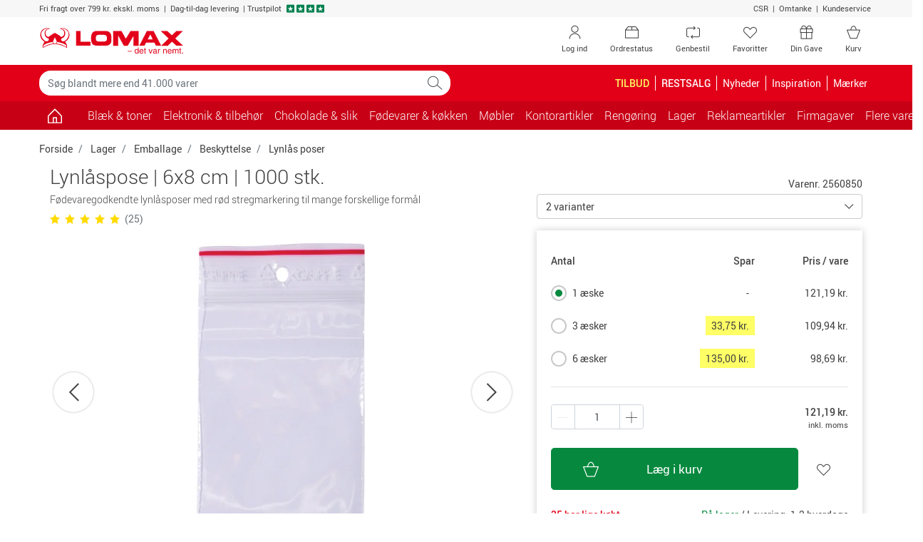

--- FILE ---
content_type: text/html; charset=utf-8
request_url: https://www.lomax.dk/lager/emballage/beskyttelse/lynlaas-poser/lynlaaspose--6x8-cm--1000-stk-2560850/
body_size: 32394
content:

<!DOCTYPE html>
<html lang="da-DK">
    <head>


<meta charset="utf-8">
<meta name="viewport" content="width=device-width, initial-scale=1.0, minimum-scale=1.0, maximum-scale=1.0, viewport-fit=cover, user-scalable=no" />
<meta http-equiv="X-UA-Compatible" content="IE=edge">

                <script type="text/javascript" src="https://try.abtasty.com/5d9e30a271101558f9436d27e9d5bbc9.js"></script>
        <link rel="dns-prefetch" href="https://fonts.googleapis.com">
        <link rel="dns-prefetch" href="https://fonts.gstatic.com">
        <link rel="dns-prefetch" href="https://www.googletagmanager.com">
        <link rel="dns-prefetch" href="https://use.fortawesome.com">
        <link rel="dns-prefetch" href="https://apis.google.com">
        <link rel="dns-prefetch" href="https://v2.zopim.com">
        <link rel="dns-prefetch" href="https://connect.facebook.net">
        <link rel="dns-prefetch" href="https://static.zdassets.com">
        <link rel="dns-prefetch" href="https://cdn.lomax.dk">
        <link rel="dns-prefetch" href="https://ssl.gstatic.com">
<link rel="preload" as="image" href="https://cdn.lomax.dk/images/t_item_large/f_auto/v1600331751/produkter/2560850/lynlaspose--6x8-cm--1000-stk.jpg">
<title>Lynl&#229;spose | 6x8 cm | 1000 stk. | Lomax</title>
<meta name="description" content="K&#248;b Lynl&#229;spose | 6x8 cm | 1000 stk. fra Grippie hos Lomax. Bestil nemt online, opn&#229; altid min. 5% KvartalsBonus og f&#229; hurtig levering">    <!-- Schema.org markup for Google+ -->
    <meta itemprop="name" content="Lynl&#229;spose | 6x8 cm | 1000 stk.">
    <meta itemprop="description" content="F&#248;devaregodkendte lynl&#229;sposer med r&#248;d stregmarkering til mange forskellige form&#229;l">
    <meta itemprop="image" content="https://cdn.lomax.dk/images/t_item_large/f_auto/v1600331751/produkter/2560850/lynlaspose--6x8-cm--1000-stk.jpg">

    <!-- Open Graph data -->
<meta property="og:type" content="article" />
    <meta property="og:title" content="Lynl&#229;spose | 6x8 cm | 1000 stk." />
    <meta property="og:url" content="https://www.lomax.dk/lager/emballage/beskyttelse/lynlaas-poser/lynlaaspose--6x8-cm--1000-stk-2560850/" />
    <meta property="og:description" content="F&#248;devaregodkendte lynl&#229;sposer med r&#248;d stregmarkering til mange forskellige form&#229;l" />
    <meta property="og:image" content="https://cdn.lomax.dk/images/t_item_large/f_auto/v1600331751/produkter/2560850/lynlaspose--6x8-cm--1000-stk.jpg" />
    <meta property="og:image:secure_url" content="https://cdn.lomax.dk/images/t_item_large/f_auto/v1600331751/produkter/2560850/lynlaspose--6x8-cm--1000-stk.jpg" />

        <meta property="product:price:amount" content="121.19">
        <meta property="product:price:currency" content="DKK">
        <meta property="product:pretax_price:amount" content="96.95">
        <meta property="product:pretax_price:currency" content="DKK">




    <link rel="canonical" href="https://www.lomax.dk/lager/emballage/beskyttelse/lynlaas-poser/lynlaaspose--6x8-cm--1000-stk-2560850/">
    <link rel="alternate" href="https://www.lomax.dk/lager/emballage/beskyttelse/lynlaas-poser/lynlaaspose--6x8-cm--1000-stk-2560850/" hreflang="da" />
    <link rel="alternate" href="https://www.lomax.se/lager/emballage/fyllnads-och-skyddsmaterial/blixtlaspasar/aterforslutningsbar-pase--6x8-cm--1000-st-2560850/" hreflang="sv" />






 




        <style>
            body {
                margin: 0;
                font-family: Roboto,"Helvetica Neue",Arial,sans-serif;
                font-size: .875rem;
            }

            .container {
                width: 100%;
                padding-right: 15px;
                padding-left: 15px;
                margin-right: auto;
                margin-left: auto;
            }

            .row {
                display: flex;
                flex-wrap: wrap;
                margin-right: -15px;
                margin-left: -15px;
            }

            *, *::before, *::after {
                box-sizing: border-box;
            }

            .col-1, .col-2, .col-3, .col-4, .col-5, .col-6, .col-7, .col-8, .col-9, .col-10, .col-11, .col-12, .col, .col-auto, .col-sm-1, .col-sm-2, .col-sm-3, .col-sm-4, .col-sm-5, .col-sm-6, .col-sm-7, .col-sm-8, .col-sm-9, .col-sm-10, .col-sm-11, .col-sm-12, .col-sm, .col-sm-auto, .col-md-1, .col-md-2, .col-md-3, .col-md-4, .col-md-5, .col-md-6, .col-md-7, .col-md-8, .col-md-9, .col-md-10, .col-md-11, .col-md-12, .col-md, .col-md-auto, .col-lg-1, .col-lg-2, .col-lg-3, .col-lg-4, .col-lg-5, .col-lg-6, .col-lg-7, .col-lg-8, .col-lg-9, .col-lg-10, .col-lg-11, .col-lg-12, .col-lg, .col-lg-auto, .col-xl-1, .col-xl-2, .col-xl-3, .col-xl-4, .col-xl-5, .col-xl-6, .col-xl-7, .col-xl-8, .col-xl-9, .col-xl-10, .col-xl-11, .col-xl-12, .col-xl, .col-xl-auto {
                position: relative;
                width: 100%;
                padding-right: 15px;
                padding-left: 15px;
            }

            .col-6 {
                flex: 0 0 50%;
                max-width: 50%;
            }

            .h-100 {
                height: 100% !important;
            }

            .w-50 {
                width: 50% !important;
            }

            .mb-3, .my-3 {
                margin-bottom: 1rem !important;
            }

            .pt-2, .py-2 {
                padding-top: .5rem !important;
            }

            .pb-2, .py-2 {
                padding-bottom: .5rem !important;
            }

            .pl-3, .px-3 {
                padding-left: 1rem !important;
            }

            .pr-3, .px-3 {
                padding-right: 1rem !important;
            }

            .navbar .cart .dropdown-toggle {
                position: relative;
            }

                .navbar .cart .dropdown-toggle .lmx-basket + .cartnumber {
                    position: absolute;
                    left: 18px;
                    width: 31px;
                    text-align: center;
                    top: 5px;
                }

            .navbar > .container, .navbar > .container-fluid {
                display: flex;
                align-items: center;
                justify-content: space-between;
            }

            .navbar.top-menu {
                padding: 0;
            }

                .navbar.top-menu .nav-item .nav-link {
                    position: relative;
                }

            .navbar-nav {
                display: flex;
                padding-left: 0;
                list-style: none;
            }

            .nav-link {
                display: block;
            }

            .navbar-expand .navbar-nav {
                flex-direction: row;
            }

                .navbar-expand .navbar-nav .nav-link {
                    padding-right: .5rem;
                }

            .navbar-toggler {
                background-color: transparent;
                border: 1px solid transparent;
                border-radius: .25rem;
            }

            .navbar.bg-danger .navbar-brand {
                padding: 8px 12px 8px 12px;
            }

            .navbar.bg-danger .nav-link, .navbar.bg-danger .navbar-brand {
                color: #fff;
                font-size: 1rem;
            }

            .navbar.bg-danger .cart {
                display: none;
            }

            .collapse:not(.show) {
                display: none;
            }

            .modal {
                display: none;
            }

            .input-group {
                display: flex;
            }

            .input-group-prepend, .input-group-append {
                display: flex;
            }

            .input-group-text {
                padding: .375rem .75rem;
                line-height: 1.5;
                border: 1px solid #ced4da;
            }

            .input-group-prepend, .input-group-append {
                display: flex;
            }

            .form-control {
                padding: .375rem .75rem;
            }

            .dropup, .dropright, .dropdown, .dropleft {
                position: relative;
            }

            .dropdown-toggle {
                display: -webkit-box;
                display: -ms-flexbox;
                display: flex;
                -webkit-box-pack: justify;
                -ms-flex-pack: justify;
                -ms-flex-align: center;
                padding-right: 32px;
            }

            .dropdown-menu {
                display: none;
            }

            .owl-carousel.owl-loaded {
                display: block;
            }

            .owl-carousel .owl-stage-outer {
                overflow: hidden;
            }

            .owl-carousel .owl-item {
                float: left;
            }

            .popular-products-carousel .owl-item .productitem {
                max-width: 170px;
                margin: auto;
            }

            img {
                max-width: 100%;
                height: auto;
                vertical-align: middle;
                border-style: none;
            }

            .img-fluid {
                max-width: 100%;
                height: auto;
            }

            .lmx {
                display: inline-block;
                font: normal normal normal 14px/1 LomaxDk;
            }

            .lmx-lg {
                font-size: 1.33333333em;
                line-height: .75em;
                vertical-align: -15%;
            }

            .lmx-2x {
                font-size: 2em;
            }

            a {
                text-decoration: none;
            }

            .text-white {
                color: #fff !important;
            }

            .text-danger {
                color: #e20019 !important;
            }

            .bg-danger {
                background-color: #e20019 !important;
            }

            .text-dark {
                color: #414141 !important;
            }

            .btn {
                border: 1px solid transparent;
                padding: .375rem .75rem;
            }

            .btn-trans-white {
                border-color: #6c757d;
            }

            .d-block {
                display: block !important;
            }

            .d-inline-block {
                display: inline-block !important;
            }

            .d-none {
                display: none !important;
            }

            .d-flex {
                display: flex !important;
            }

            @media(min-width:576px) {
                .container {
                    max-width: 576px;
                }

                .col-sm-6 {
                    flex: 0 0 50%;
                    max-width: 50%;
                }
            }

            @media(max-width:767px) {
                .navbar.top-menu .nav-item .lmx-user {
                    font-size: 25px;
                    line-height: 47px;
                }

                .navbar.top-menu .nav-item .lmx-heart {
                    font-size: 25px;
                    line-height: 47px;
                }
            }

            @media(min-width:768px) {
                .container {
                    max-width: 768px;
                }

                .navbar.top-menu .nav-item.your-gift-menu.d-none {
                    display: list-item !important;
                }

                .d-md-block {
                    display: block !important;
                }

                .col-md-3 {
                    flex: 0 0 25%;
                    max-width: 25%;
                }

                .col-md-6 {
                    flex: 0 0 50%;
                    max-width: 50%;
                }
            }

            @media(max-width:991px) {
                .navbar#megamenu .navbar-collapse {
                    -webkit-transform: translateZ(0);
                    transform: translateZ(0);
                    transition: -webkit-transform .2s ease-in-out;
                    transition: transform .2s ease-in-out;
                    transition: transform .2s ease-in-out,-webkit-transform .2s ease-in-out;
                    -ms-overflow-style: none;
                    width: 315px;
                    position: fixed;
                    left: -315px;
                    top: 0;
                    bottom: 0;
                    background-color: #fff;
                    z-index: 99;
                }

                    .navbar#megamenu .navbar-collapse.show {
                        -webkit-transform: translate3d(315px,0,0);
                        transform: translate3d(315px,0,0);
                        overflow-x: hidden;
                    }

                .navbar .cart {
                    min-width: 70px;
                }

                .navbar.bg-danger .navbar-toggler {
                    padding: 1rem .75rem;
                    font-size: .6rem;
                }

                    .navbar.bg-danger .navbar-toggler > span {
                        font-size: 1.09rem;
                    }
            }

            @media(min-width:992px) {
                .container {
                    max-width: 992px;
                }

                .d-lg-block {
                    display: block !important;
                }

                .d-lg-inline-block {
                    display: inline-block !important;
                }

                .d-lg-none {
                    display: none !important;
                }

                .d-lg-flex {
                    display: flex !important;
                }

                .navbar.top-menu .nav-item.d-none.order-status, .navbar.top-menu .nav-item.d-none.reorder {
                    display: none !important;
                }

                .navbar.top-menu .nav-item.d-none {
                    display: list-item !important;
                }

                .navbar-expand-lg .navbar-collapse {
                    display: flex !important;
                    flex-basis: auto;
                }

                .navbar-expand-lg .navbar-nav {
                    flex-direction: row;
                }

                .navbar-expand-lg .navbar-toggler {
                    display: none;
                }

                .navbar-expand-lg .navbar-nav .nav-link {
                    padding-right: .5rem;
                    padding-left: .5rem;
                }

                .col-lg-3 {
                    flex: 0 0 25%;
                    max-width: 25%;
                }
            }

            @media(min-width:1200px) {
                .container {
                    max-width: 1200px;
                }

                .navbar.top-menu .nav-item.order-status.d-none, .navbar.top-menu .nav-item.reorder.d-none {
                    display: list-item !important;
                }
            }

            .container-filters .input-wrap {
                width: 100%;
            }

            .container-filters .dropdown {
                width: 100%;
            }

            .container-filters .dropdown-menu {
                max-height: 580px;
                overflow: auto;
            }

            .container-filters {
                margin-bottom: 1rem;
            }

                .container-filters .btn {
                    background-color: white;
                }

                    .container-filters .btn.disabled {
                        background-color: transparent;
                    }

                .container-filters .btn,
                .container-filters .dropdown-menu {
                    width: 100%
                }

            .container-wrap {
                background-color: #f7f7f7;
            }

            @media(min-width:768px) {
                .container-filters .input-wrap {
                    max-width: 286px;
                }
            }
        </style>


<link href="/resources/css?v=YZeiWVNuV-dyjTxeyfbXMccXhEXFb663JLVr5vDR-3w1" rel="stylesheet"/>







<script type="application/ld+json">
{
    "@context": "https://schema.org",
    "@type": "WebSite",
    "url": "https://www.lomax.dk/",
    "potentialAction": {
    "@type": "SearchAction",
    "target": "https://www.lomax.dk/soeg/?q={search_term_string}",
    "query-input": "required name=search_term_string"
    }
}
</script>




<script type="text/javascript">
    if (!Object.assign) {
        Object.assign = function (target) {
            'use strict';
            if (target == null) {
                throw new TypeError('Cannot convert undefined or null to object');
            }

            target = Object(target);
            for (var index = 1; index < arguments.length; index++) {
                var source = arguments[index];
                if (source != null) {
                    for (var key in source) {
                        if (Object.prototype.hasOwnProperty.call(source, key)) {
                            target[key] = source[key];
                        }
                    }
                }
            }
            return target;
        };
    }</script>





<script>
    var responsiveVersion = function () {
        var check = false;
        (function (a) { if (/(android|bb\d+|meego).+mobile|avantgo|bada\/|blackberry|blazer|compal|elaine|fennec|hiptop|iemobile|ip(hone|od)|iris|kindle|lge |maemo|midp|mmp|mobile.+firefox|netfront|opera m(ob|in)i|palm( os)?|phone|p(ixi|re)\/|plucker|pocket|psp|series(4|6)0|symbian|treo|up\.(browser|link)|vodafone|wap|windows ce|xda|xiino/i.test(a) || /1207|6310|6590|3gso|4thp|50[1-6]i|770s|802s|a wa|abac|ac(er|oo|s\-)|ai(ko|rn)|al(av|ca|co)|amoi|an(ex|ny|yw)|aptu|ar(ch|go)|as(te|us)|attw|au(di|\-m|r |s )|avan|be(ck|ll|nq)|bi(lb|rd)|bl(ac|az)|br(e|v)w|bumb|bw\-(n|u)|c55\/|capi|ccwa|cdm\-|cell|chtm|cldc|cmd\-|co(mp|nd)|craw|da(it|ll|ng)|dbte|dc\-s|devi|dica|dmob|do(c|p)o|ds(12|\-d)|el(49|ai)|em(l2|ul)|er(ic|k0)|esl8|ez([4-7]0|os|wa|ze)|fetc|fly(\-|_)|g1 u|g560|gene|gf\-5|g\-mo|go(\.w|od)|gr(ad|un)|haie|hcit|hd\-(m|p|t)|hei\-|hi(pt|ta)|hp( i|ip)|hs\-c|ht(c(\-| |_|a|g|p|s|t)|tp)|hu(aw|tc)|i\-(20|go|ma)|i230|iac( |\-|\/)|ibro|idea|ig01|ikom|im1k|inno|ipaq|iris|ja(t|v)a|jbro|jemu|jigs|kddi|keji|kgt( |\/)|klon|kpt |kwc\-|kyo(c|k)|le(no|xi)|lg( g|\/(k|l|u)|50|54|\-[a-w])|libw|lynx|m1\-w|m3ga|m50\/|ma(te|ui|xo)|mc(01|21|ca)|m\-cr|me(rc|ri)|mi(o8|oa|ts)|mmef|mo(01|02|bi|de|do|t(\-| |o|v)|zz)|mt(50|p1|v )|mwbp|mywa|n10[0-2]|n20[2-3]|n30(0|2)|n50(0|2|5)|n7(0(0|1)|10)|ne((c|m)\-|on|tf|wf|wg|wt)|nok(6|i)|nzph|o2im|op(ti|wv)|oran|owg1|p800|pan(a|d|t)|pdxg|pg(13|\-([1-8]|c))|phil|pire|pl(ay|uc)|pn\-2|po(ck|rt|se)|prox|psio|pt\-g|qa\-a|qc(07|12|21|32|60|\-[2-7]|i\-)|qtek|r380|r600|raks|rim9|ro(ve|zo)|s55\/|sa(ge|ma|mm|ms|ny|va)|sc(01|h\-|oo|p\-)|sdk\/|se(c(\-|0|1)|47|mc|nd|ri)|sgh\-|shar|sie(\-|m)|sk\-0|sl(45|id)|sm(al|ar|b3|it|t5)|so(ft|ny)|sp(01|h\-|v\-|v )|sy(01|mb)|t2(18|50)|t6(00|10|18)|ta(gt|lk)|tcl\-|tdg\-|tel(i|m)|tim\-|t\-mo|to(pl|sh)|ts(70|m\-|m3|m5)|tx\-9|up(\.b|g1|si)|utst|v400|v750|veri|vi(rg|te)|vk(40|5[0-3]|\-v)|vm40|voda|vulc|vx(52|53|60|61|70|80|81|83|85|98)|w3c(\-| )|webc|whit|wi(g |nc|nw)|wmlb|wonu|x700|yas\-|your|zeto|zte\-/i.test(a.substr(0, 4))) check = true; })(navigator.userAgent || navigator.vendor || window.opera);
        return Boolean(check);
    };

    window.dataLayer = window.dataLayer || [];
    dataLayer.push({
            'visitorState': 'Undefined',
                    'customerId': undefined,
                    'contactId': undefined,
                    'pageTemplate': 'ProductPage',
                    'environment': 'production',
        'responsiveVersion': responsiveVersion() === false ? 'desktop' : 'mobile',
        'userIsLoggedIn': 'no', // 'yes' or 'no'
        'useQuarterlyBonus': 'no',
        'quarterlyBonusAmount': 0.00
    });
</script>


<!-- Google Tag Manager -->
<script data-init="googletagmanager">
    (function(w,d,s,l,i){w[l]=w[l]||[];w[l].push({'gtm.start':
            new Date().getTime(),event:'gtm.js'});var f=d.getElementsByTagName(s)[0],
            j=d.createElement(s),dl=l!='dataLayer'?'&l='+l:'';j.async=true;j.src=
            'https://www.googletagmanager.com/gtm.js?id='+i+dl;f.parentNode.insertBefore(j,f);
    })(window, document, 'script', 'dataLayer', 'GTM-NQDKF8C');
</script>
<!-- End Google Tag Manager -->
<script type="text/javascript">

    // Debug af dataLayer.push
    window.dataLayer = window.dataLayer || [];

    window.lomaxContentDataLayerReady = false;
    window.dataLayer.pushStashed = window.dataLayer.push;
    window.dataLayer.push = function (data) {
        window.dataLayer.pushStashed(data);
        if (!window.lomaxContentDataLayerReady && data && data.event === "cookie_cat_necessary") {
            window.lomaxContentDataLayerReady = true;
        }
    }

    window.lomaxDataLayerList = [];
    window.lomaxDataLayerPush = function(data) {
        if (window.lomaxContentDataLayerReady) {
            dataLayer.push(data);
        } else {
            window.lomaxDataLayerList.push(data);
        }
    }
</script>


<script async src="https://use.fortawesome.com/488d803b.js"></script>


    </head>
    <body data-init="basket">
        
<script charset="utf-8" type="text/javascript">

    var R3_COMMON;
    var rrCommon = function () {
        
    }

    //window.addEventListener('CookieInformationConsentGiven', function (event) { 
    //    if (CookieInformation.getConsentGivenFor('cookie_cat_marketing')) {

    //        rrCommon();

    //    } 
    //}, false); 
</script>

        <div ></div>
        
        
<div id="modals" data-init="util">
<div id="spinner-modal" class="modal spinner-modal" data-backdrop="static" data-keyboard="false" tabindex="-1" role="dialog" aria-hidden="true">
    <div class="modal-dialog modal-sm modal-dialog-centered">
        <div class="modal-content m-auto" style="width: 48px">
            <span class="lmx lmx-spinner lmx-spin lmx-3x"></span>
        </div>
    </div>
</div>
<!-- Modal -->
<div class="modal fade" id="loginModal" tabindex="-1" role="dialog" aria-label="Log ind" aria-hidden="true" data-init="account"><div class="modal-dialog modal-lg" role="document"><div class="modal-content"><div class="modal-body p-4"><button type="button" class="close close-fixed-top" data-dismiss="modal" aria-label="Close"><span aria-hidden="true" ><i class="lmx lmx-times" aria-hidden="true"></i></span></button><p class="h3 mb-4 text-center text-md-left">Log ind</p>        <div id="loginBody" data-loggedin="False">
            <div id="FavouriteLoginSuggestionMessage" class="pb-4 d-none">
                Hvis du logger ind, gemmes dine favoritter, så du kan se dem næste gang, du besøger Lomax.dk
            </div>


<div id="loginContent">
    <div class="row">
        <div class="col-sm-6">
            <div id="recieveEmailText" role="alert">
            </div>
            <div id="login-form-container" class="card border-0">
                <!--<label style=""></label>-->
<form id="login-modal-form" class="h-100 flex-column justify-content-between" method="post" >
    <div class="form-group">
        <label id="LoginModalUserNameLabel" for="LoginModalUserName">Brugernavn:</label>
        <div class="input-holder">
            <input type="email" class="form-control username" name="LoginModalUserName" id="LoginModalUserName" data-msg="Indtast et brugernavn" tabindex="1" required>
        </div>
    </div>
    <div class="form-group">
        <label id="LoginModalPasswordLabel" class="w-100" for="LoginModalPassword">
            Adgangskode:
        </label>
        <div class="input-holder">
            <input type="password" class="form-control password" name="LoginModalPassword" id="LoginModalPassword" data-msg="Indtast en adgangskode" tabindex="2" required>
        </div>
    </div>
    <div id="loginErrorMsg" data-errormsg="Forkert brugernavn eller password">
    </div>
    
    <button type="submit" class="btn btn-lg btn-success btn-block d-flex align-items-center justify-content-between" data-toggle="modal" role="button">
        <span class="w-25 lmx lmx-user lmx-2x"></span>
        <span class="w-50">Log ind</span>
        <span class="w-25"></span>
    </button>
</form>
            </div>
            <!--Glemt kode-->
            <div class="text-center my-4">
                <a id="forgot-password" href="#">Glemt din kode?</a>
            </div>
        </div>
        <div class="col-sm-6">
            <div>
                <p class="h5 mb-3" text-size="95%">Fordele ved log ind</p>
<ul class="list-unstyled">
    <li class="mb-3"><em class="lmx lmx-check text-success"></em>&nbsp;Betal med din bonus</li>
    <li class="mb-3"><em class="lmx lmx-check text-success"></em>&nbsp;Se optjent&nbsp;<a href="/om-os/kvartalsbonus-saadan-virker-det/">KvartalsBonus</a></li>
    <li class="mb-3"><em class="lmx lmx-check text-success"></em>&nbsp;Genbestil varer</li>
    <li class="mb-3"><em class="lmx lmx-check text-success"></em>&nbsp;Se digitale fakturaer</li>
</ul>
<p class="h5 mb-3" text-size="95%">Ny kunde?</p>
<p style="margin-top: 0pt; margin-bottom: 0pt; margin-left: 0in; text-align: left;"><span style="color: black;">Gennemf&oslash;r et k&oslash;b, s&aring; er du registreret som kunde og kan n&aelig;ste gang logge ind n&aring;r du skal handle hos </span><span style="color: black;">Lomax</span><span style="color: black;">. Du kan ogs&aring; <a href="/ny-kunde/">oprette en profil</a></span></p>
            </div>
            
        </div>
    </div>
</div>


        </div>
        <div class="d-none" id="loginHeadlineStandard">Log ind</div>
        <div class="d-none" id="loginHeadlineFavorite">&#216;nsker du at logge ind?</div>
</div></div></div></div>


<!-- Modal -->
<div class="modal fade" id="forgotPasswordModal" tabindex="-1" role="dialog" aria-label="Log ind" aria-hidden="true" data-init="account"><div class="modal-dialog modal-lg" role="document"><div class="modal-content"><div class="modal-body p-4"><button type="button" class="close close-fixed-top" data-dismiss="modal" aria-label="Close"><span aria-hidden="true" ><i class="lmx lmx-times" aria-hidden="true"></i></span></button><p class="h3 mb-4 text-center text-md-left">Log ind</p>    <div id="recieveEmailText"></div>
    <div class="row">
        <!--Forgot Password-->
        <div class="col-lg-6">
            <div id="forgot-password-error" role="alert">
            </div>
            <form id="forgot-password-modal-form" class="card d-block d-lg-flex border-0 flex-column justify-content-around">
                <p class="h5">Glemt dit login?</p>
                <div class="mb-3">Indtast din e-mail, så sender vi dit brugernavn og adgangskode til dig.</div>
                <div class="form-group">
                    <label for="RecoverPasswordEmail" class="font-weight-bold">Din e-mail:</label>
                    <div class="input-holder">
                        <input id="RecoverPasswordEmail" class="recover-password-input w-100 form-control" type="email" name="email" pattern="\w+([-+.']\w+)*&#64;\w+([-.]\w+)*\.\w+([-.]\w+)*" data-msg="Indtast en e-mail" aria-label="Indtast en e-mail" required />
                    </div>
                </div>
                <div class="row">
                    <div class="col">
                        <button type="button" class="recover-password-cancel btn btn-secondary btn-block">Annuller</button>
                    </div>

                    <div class="col text-right">
                        <button type="submit" class="recover-password btn btn-success btn-block">Send til e-mail</button>
                    </div>
                </div>
            </form>
        </div>
        <div class="col-sm-6 p-3 d-none d-lg-block">
            <div>
                <p class="h5 mb-3" text-size="95%">Fordele ved log ind</p>
<ul class="list-unstyled">
    <li class="mb-3"><em class="lmx lmx-check text-success"></em>&nbsp;Betal med din bonus</li>
    <li class="mb-3"><em class="lmx lmx-check text-success"></em>&nbsp;Se optjent&nbsp;<a href="/om-os/kvartalsbonus-saadan-virker-det/">KvartalsBonus</a></li>
    <li class="mb-3"><em class="lmx lmx-check text-success"></em>&nbsp;Genbestil varer</li>
    <li class="mb-3"><em class="lmx lmx-check text-success"></em>&nbsp;Se digitale fakturaer</li>
</ul>
<p class="h5 mb-3" text-size="95%">Ny kunde?</p>
<p style="margin-top: 0pt; margin-bottom: 0pt; margin-left: 0in; text-align: left;"><span style="color: black;">Gennemf&oslash;r et k&oslash;b, s&aring; er du registreret som kunde og kan n&aelig;ste gang logge ind n&aring;r du skal handle hos </span><span style="color: black;">Lomax</span><span style="color: black;">. Du kan ogs&aring; <a href="/ny-kunde/">oprette en profil</a></span></p>
            </div>
            
        </div>
    </div>
</div></div></div></div>

<div class="modal fade" id="errorMessageModal" tabindex="-1" role="dialog" aria-label="Der skete en fejl." aria-hidden="true"><div class="modal-dialog " role="document"><div class="modal-content"><div class="modal-body p-4"><button type="button" class="close close-fixed-top" data-dismiss="modal" aria-label="Close"><span aria-hidden="true" ><i class="lmx lmx-times" aria-hidden="true"></i></span></button><p class="h3 mb-4 text-center text-md-left">Der skete en fejl.</p><form>
    <div class="form-group mb-4">
        <div id="error-message-code"></div>
        <div id="error-message"></div>
        <div id="error-message-generic">
            Der opstod desværre en teknisk fejl - prøv venligst igen eller kontakt kundeservice på tlf. 47 36 80 00 / <a href="mailto:kundeservice@lomax.dk">kundeservice@lomax.dk</a> hvis fejlen fortsætter.
        </div>
    </div>
        <button class="btn btn-primary font-weight-bold mb-5 voucher-input-btn" data-dismiss="modal">
            Ok
        </button>
</form>
</div></div></div></div>



<div class="modal fade" id="voucher-modal" tabindex="-1" role="dialog" aria-label="Gave- / rabatkode" aria-hidden="true"><div class="modal-dialog " role="document"><div class="modal-content"><div class="modal-body p-4"><button type="button" class="close close-fixed-top" data-dismiss="modal" aria-label="Close"><span aria-hidden="true" ><i class="lmx lmx-times" aria-hidden="true"></i></span></button><p class="h3 mb-4 text-center text-md-left">Gave- / rabatkode</p>    <form class="w-75 mx-auto">
        <div class="form-group">
            <input type="text" aria-label="Indtast kode" id="voucher-modal-input" class="form-control d-inline-block voucher-input-text" placeholder="Indtast kode" name="voucher" />
        </div>
        <div id="voucher-modal-error"></div>
            <button class="btn btn-success mb-3 voucher-input-btn float-right btn-xs-block">
                Aktivér
                <i class="lmx lmx-chevron-right ml-1"></i>
            </button>
    </form>
</div></div></div></div>


<!-- Modal -->
<div class="modal fade" id="added-to-basket-modal" tabindex="-1" role="dialog" aria-label="" aria-hidden="true"><div class="modal-dialog modal-xl" role="document"><div class="modal-content"><div class="modal-body p-4"><button type="button" class="close close-fixed-top" data-dismiss="modal" aria-label="Close"><span aria-hidden="true" ><i class="lmx lmx-times" aria-hidden="true"></i></span></button>    <div id="added-to-basket-modal-content">


    </div>
    <div id="added-to-basket-modal-product-slider">
        
<!--Related products-->
<div id="added-to-basket-related-products" data-data-source-id="{B975DBEF-6D36-4E7A-80C7-E26A5C968D39}"></div>

<div id="IDNXqME5b1fURC1rDTzbiw"
     data-recommend-clientside="1"
     data-recommend-id="{98E3D691-1DB7-4670-8FEC-1E0ECD229A5D}"
     data-elm-id="IDleUxVIqUjE2AOG98rNR26Q"
     data-name="Other Overlay Upsell Box 1"
     ></div>




    </div>
    <div id="rr-add-to-cart-script"></div>
        <p class="small text-center py-2">Alle priser er inkl. moms</p>
</div></div></div></div><div class="modal fade" tabindex="-1" role="dialog" id="productVatModal" aria-hidden="true"></div>
<div id="select-favoritelist-modal-container"></div><div class="modal product-information-modal fade" id="ProductInformationModal" tabindex="-1" role="dialog" aria-labelledby="ProductInformationModalLabel" aria-hidden="true">
    <div class="modal-dialog modal-lg" role="document">

    </div>
</div>


<div class="modal fade" id="cookieModal" tabindex="-1" role="dialog" aria-labelledby="cookieModalLabel" aria-hidden="true" data-init="account">
    <div class="modal-dialog modal-lg" role="document">
        <div class="modal-content bg-transparent">
            <div class="modal-body text-center p-0">
                <div class="bg-white p-5">
                    <p class="h4 mb-5" id="cookieModalLabel">
                        
                        <img height="39" width="204" src="https://cdn.lomax.dk/image/upload/c_scale,h_39,w_204/v1576762880/logos/Lomax_-_det_var_nemt.svg" alt="Lomax - det var nemt." />
                    </p>
                    <h4 class="mb-3" style="font-weight: 100;">Jeg handler som </h4>
                    <div class="row justify-content-center">
                        <div class="col-lg-3 col-6 mb-2 mb-md-0">
                            <button class="btn btn-primary w-100 py-3 btn-segment" data-segment="business">Erhverv</button>
                            <div class="pt-1">Priser ekskl. moms</div>
                        </div>
                        <div class="col-lg-3 col-6">
                            <button class="btn btn-warning text-white py-3 w-100 btn-segment" data-segment="private">Privatperson</button>
                            <div class="pt-1">Priser inkl. moms</div>
                        </div>
                    </div>
                </div>
            </div>
        </div>
    </div>
</div>


<div class="modal fade" id="genericModal" tabindex="-1" role="dialog" aria-label="" aria-hidden="true"><div class="modal-dialog " role="document"><div class="modal-content"><div class="modal-body p-4"><button type="button" class="close close-fixed-top" data-dismiss="modal" aria-label="Close"><span aria-hidden="true" ><i class="lmx lmx-times" aria-hidden="true"></i></span></button>    <div id="genericModalLoader" class="text-center" style="display: none;">
        <div class="lmx lmx-spinner lmx-spin lmx-3x" aria-hidden="true"></div>
    </div>
    <div id="modalContent"></div>
</div></div></div></div>

    

    <div id="suggestReplaceModal_productlist"></div>
    <!--Quantity Modal-->
    <div id="quantityModalContainer" class="quantity-modal-container"></div>

    <!--Certificate Modal-->
    <dialog class="certmodal" id="certmodal" data-certmodal></dialog>
    <!--Contact Info Modal-->
    <dialog class="certmodal" id="contactinfomodal"></dialog>
</div>
        <div id="header-top">
            <div class="container-fluid bg-light small">
                <div class="container">
                    <div class="row py-1">
                        <div class="col-12 col-md-9 text-center text-md-left">
                            <ul class="list-inline">
                                <li class="list-inline-item mr-0">
                                    <span>Fri fragt over 799 kr. ekskl. moms</span>
                                </li>
                                <li class="list-inline-item mr-0">
                                     |  Dag-til-dag levering
                                </li>
                                <li class="list-inline-item mr-0 d-none d-md-inline-block">
                                    
                                 |<a href="https://dk.trustpilot.com/review/www.lomax.dk" target="_blank" rel="noopener noreferrer">
                                    <span class="text-dark">Trustpilot</span>
                                    <span class="stars ml-1">
                                        <em class="lmx lmx-trustpilotstar text-trustpilot" aria-hidden="true"></em>
                                        <em class="lmx lmx-trustpilotstar text-trustpilot" aria-hidden="true"></em>
                                        <em class="lmx lmx-trustpilotstar text-trustpilot" aria-hidden="true"></em>
                                        <em class="lmx lmx-trustpilotstar text-trustpilot" aria-hidden="true"></em>
                                    </span>
                                </a>

                                </li>
                            </ul>
                        </div>
                        <div class="col-md-3 text-right d-none d-md-block">
                            <a href="/om-os/csr/">CSR</a>  |  <a href="/omtanke/">Omtanke</a>  |  <a href="/kundeservice/">Kundeservice</a> 
                        </div>
                    </div>
                </div>
            </div>
            
        </div>
        <div id="header" data-init="account">
            

<nav class="navbar top-menu">
    <div class="container py-0 py-md-2">
        <a href="/">
            <div class="navbar-brand text-danger mr-0">
                <img height="39" width="204" src="https://cdn.lomax.dk/image/upload/c_scale,h_39,w_204/v1576762880/logos/Lomax_-_det_var_nemt.svg" alt="Lomax - det var nemt." />
            </div>
        </a>
        <div class="navbar-expand" id="navbarHeader">
            <ul class="nav navbar-nav ml-auto mt-0 d-flex align-items-center">                




                            <li class="nav-item " id="login">
                                <a class="nav-link py-0 text-center px-2 px-md-3" href="#loginModal">
                                        <i class="lmx lmx-user lmx-lg text-dark"></i>
                                    <small class="d-none d-md-block">
                                        Log ind
                                    </small>
                                </a>
                            </li>
                        <li class="nav-item d-none order-status" id="topmenu-order-status">
                            <a class="nav-link py-0 text-center px-3" href="/min-konto/ordrer/" >
                                    <i class="lmx lmx-status lmx-lg text-dark"></i>
                                <small class="d-none d-md-block">Ordrestatus</small>
                            </a>
                        </li>
                        <li class="nav-item d-none reorder" id="topmenu-reorder">
                            <a class="nav-link py-0 text-center px-3" href="/min-konto/genbestil-varer/" >
                                    <i class="lmx lmx-reorder lmx-lg text-dark"></i>
                                <small class="d-none d-md-block">Genbestil</small>
                            </a>
                        </li>
                        <li class="nav-item d-none d-md-inline-block" id="topmenu-favorites">
                            <a class="nav-link py-0 text-center px-3" href="/min-favoritliste/" >
                                    <i class="lmx lmx-heart lmx-lg text-dark"></i>
                                <small class="d-none d-md-block">Favoritter</small>
                            </a>
                        </li>
                            <li class="nav-item " id="topmenu-yourgift">
                                <a class="nav-link py-0 text-center px-2 px-md-3 pl-1" href="/gave/" >
                                        <i class="lmx lmx-gift lmx-lg text-dark"></i>
                                    <small class="d-none d-md-block">Din Gave</small>
                                </a>
                            </li>




<li id="miniBasket" class="nav-item position-relative cart" data-init="basket">
    



    <a class="nav-link py-0 text-center px-2 px-md-3 pl-1" id="Preview" href="/kurv/">
            <i class="lmx lmx-cart lmx-lg text-dark"></i>
    <small class="d-none d-md-block">Kurv</small>
    </a>
<div class="dropdown-menu w-100 small px-2 collapse" id="cartdropdown" style="transition: .15s;">
    <div class="dropdown-item mini-cart-footer px-0 no-hover" href="#">
        <div class="row mb-3">
            <div class="col-12">
                <div class="alert alert-primary text-center">
        <small>
            Fri fragt opnået
        </small>

                </div>
            </div>
            <div class="col-6 pr-1">
                
                <button type="button" class="btn btn-trans-white w-100" onclick="$('#voucher-modal').modal('toggle');">
                    Gave-/rabatkode
                </button>
            </div>
            <div class="col-6 pl-1">
                    <a class="btn btn-success  w-100" href="/kurv/">Til kurven<i class="lmx lmx-chevron-right ml-1"></i></a>
            </div>
        </div>
    </div>
    <div class="mini-cart-products">
        
        <div class="see-all-products d-flex align-items-end justify-content-center flex-wrap invisible">
            <a href="/kurv/">Se alle varer</a>
            
        </div>
    </div>
    
</div>
    
</li>

            </ul>
        </div>
    </div>
</nav>


<div class="d-none" id="bonusmodaltext">
    <p class="h3 mb-4">Kvartalsbonus</p>
    <p>Lomax KvartalsBonus er helt gratis og uforpligtende.</p>
<p>Når du opretter dig som kunde, opsparer du altid mindst 5% bonus når du handler, og vi sætter automatisk din bonus ind på din kundekonto. <br />
Du får bonus på alle dine køb i ét kvartal, hvorefter du kan betale med det opsparede beløb i det efterfølgende kvartal.</p>
</div>



<nav class="navbar navbar-expand-lg navbar-light p-0  d-none d-lg-flex" id="searchMenu">
    <div class="container">

<form class="form-inline navbar-brand w-50 float-left searchbar p-0 my-2" data-init="search" autocomplete="off">
    <div class="input-group w-100 dropdown" data-init="favoritelist">
        
                <input class="form-control input-search dropdown-toggle" type="text" id="searchinput" data-toggle="dropdown" aria-haspopup="true" aria-expanded="false" placeholder="Søg blandt mere end 41.000 varer" aria-label="Søg blandt mere end 41.000 varer">

    <span class="input-group-append">
        <button class="input-group-text bg-white btn-search" type="submit" aria-labelledby="searchinput">
            <i class="lmx lmx-search lmx-lg"></i>
        </button>
        
    </span>
        <div class="dropdown-menu mt-0" id="searchTypeaheadModal" aria-labelledby="searchinput">

        </div>
    </div>
</form>

        <div class="collapse navbar-collapse w-50" id="navbarSearch">
            <ul class="nav navbar-nav align-items-center ml-auto mt-2 mt-md-0">
                    <li class="nav-item">
                        <a class="nav-link font-weight-bold nav-link-offer" href="/soeg/?f9998=true">

                        <span class="font-weight-bold d-none d-lg-inline-block">TILBUD</span>
<span class="d-inline-block d-lg-none"><i class="lmx lmx-discount lmx-lg mr-3"></i>Tilbud</span>

                        </a>
                    </li>
                    <li class="nav-item">
                        <a class="nav-link font-weight-bold" href="/soeg/?f9999=true">

                        <span class="font-weight-bold d-none d-lg-inline-block">RESTSALG</span>
<span class="d-inline-block d-lg-none"><i class="lmx lmx-outlet lmx-lg mr-3"></i>Restsalg</span>

                        </a>
                    </li>
                    <li class="nav-item">
                        <a class="nav-link " href="/soeg/?f9993=true">

                        Nyheder

                        </a>
                    </li>
                    <li class="nav-item">
                        <a class="nav-link " href="/inspiration/">

                        <em class="lmx lmx-inspiration lmx-lg mr-3 d-inline-block d-lg-none"></em>Inspiration

                        </a>
                    </li>
                    <li class="nav-item">
                        <a class="nav-link " href="/maerker/">

                        <span class="d-none d-lg-inline-block">Mærker</span>
<span class="d-inline-block d-lg-none"><i class="lmx lmx-brands lmx-lg mr-3"></i>Mærker</span>

                        </a>
                    </li>
            </ul>
        </div>
    </div>
</nav>
<nav class="navbar navbar-expand-lg navbar-dark mb-0" id="megamenu">
    <div class="container">
        <button class="navbar-toggler text-white lead font-weight-normal py-2" type="button" data-toggle="collapse" data-target="#megamenu-collapse" aria-controls="megamenu-collapse" aria-expanded="false" aria-label="Toggle navigation">
            <span class="pb-1 d-block lmx lmx-menu"></span>Menu
        </button>
        <form class="form-inline d-lg-none p-0 mr-0 navbar-brand mobile-search px-2" autocomplete="off">
            <div class="input-group dropdown">
                <input class="form-control no-focus-outline bg-white" readonly="readonly" placeholder="Søg blandt mere end 41.000 varer" data-toggle="modal" data-target="#mobileSearchModal" type="text" id="" value="" aria-label="Søg blandt mere end 41.000 varer">
                <span class="input-group-append">
                    <button class="btn btn-light bg-white" type="button" data-toggle="modal" data-target="#mobileSearchModal" aria-label="Søg blandt mere end 41.000 varer">
                        <i class="lmx lmx-search bg-white border-0 lead"></i>
                    </button>
                </span>
            </div>
        </form>


<div class="modal" id="mobileSearchModal" tabindex="-1" role="dialog" aria-labelledby="mobileSearchModalLabel" aria-hidden="true">
    <div class="modal-dialog" role="document">
        <div class="modal-content">
            <div class="modal-body p-0">
                
                        <!-- Search -->
                        <form class="form-inline p-0 navbar-brand w-100 searchbar-mobile" method="get" action="." autocomplete="off">
                            <div class="input-group w-100 dropdown">
                                <span class="input-group-prepend">
                                    <button class="btn bg-white border-bottom" data-dismiss="modal" aria-label="Close">
                                        <i class="lmx lmx-arrow-left"></i>
                                    </button>
                                </span>
                                <input class="form-control border-top-0 border-left-0 border-right-0 form-control-lg input-search-mobile no-focus-outline" placeholder="Søg blandt mere end 41.000 varer " aria-label="Søg blandt mere end 41.000 varer " type="search" id="mobilesearchinput" data-toggle="dropdown" value="" >
                                <span class="input-group-append">
                                    <button class="btn btn-sm border-top-0 border-right-0 d-none btn-trans-white bg-white border-left-0 clear-search" aria-label="Søg">
                                        <span class="lmx-stack">
                                            <i class="lmx lmx-dot lmx-stack-2x text-secondary"></i>
                                            <i class="lmx lmx-times lmx-stack-1x text-white"></i>
                                        </span>
                                    </button>
                                    <button class="lead btn btn-primary btn-lg btn-search-mobile font-weight-normal d-none" type="submit">Søg</button>
                                </span>

                                <!-- Popular products -->
                                <div class="splittest-398-popular-products w-100 text-black text-wrap">
                                    <div id="popular-products-mobile-search" data-should-fetch="false">


<div id="IDj0wyeV8FUkCC3YN7UHKJg"
     data-recommend-clientside="1"
     data-recommend-id="{528E080C-9F01-4027-81EB-69F8F90720D7}"
     data-elm-id="IDSbWUEXQYW0utNHOFGsGg"
     data-name="Popular products"
     ></div>




                                    </div>
                                </div>

                                <div id="search-typeahead-mobile" class="dropdown-menu border-0 w-100 mt-0 py-0" aria-labelledby="mobilesearchinput">
                                    <ul class="list-group">


    

</ul>
                                </div>
                            </div>
                        </form>
                    
            </div>
        </div>
    </div>
</div>
        <div class="collapse navbar-collapse pb-lg-0" id="megamenu-collapse">

            
            <div class="menu-header-mobile d-lg-none">
                
                <span id="mobilemenuheader" class="d-lg-none h4 dropdown-header text-center font-weight-400">Menu</span>
                
                <a href="#" class="close-menu-mobile text-dark" aria-label="Menu">
                    <i class="lmx lmx-times"></i>
                </a>
            </div>
            
            <form class="form-inline d-none mx-2 searchbar" data-init="search" autocomplete="off">
                <div class="input-group dropdown">
                    <input class="form-control input-search dropdown-toggle" placeholder="Søg" type="text" id="menusearchinput" data-toggle="dropdown" aria-haspopup="true" aria-expanded="false" aria-label="Søg blandt mere end 41.000 varer">
                    <div class="input-group-append">

                        <button class="btn btn-light btn-search" type="submit" aria-label="Søg blandt mere end 41.000 varer">
                            <i class="lmx lmx-search bg-white border-0 lead"></i>
                        </button>
                    </div>
                    
                    <div class="dropdown-menu mt-0" id="searchMenuTypeaheadModal" aria-labelledby="menusearchinput">
                        
                    </div>
                </div>
            </form>
            
            <a class="navbar-brand d-none d-lg-inline-block brand-home" href="/" aria-label="Gå til siden">
                <i class="lmxi lmxi-home lmxi-lg"></i>
            </a>
            <ul class="navbar-nav justify-content-around w-100 mt-2 mt-lg-0" id="megamenuroot" data-textgotopage="Gå til siden">

<li class="nav-item " data-init="search">
    <a href="/elektronik/blaek-og-toner/" class="nav-link "  aria-haspopup="true" aria-expanded="false">
Bl&#230;k &amp; toner    </a>
    
</li>
<li class="nav-item dropdown" data-datasourceid="{D095C2D9-56CD-4F00-B073-E2A3B9EB0F3A}">
        <a href="/elektronik/" class="nav-link dropdown-toggle" data-toggle="dropdown" aria-haspopup="true" aria-expanded="false">
            <span class="nav-link-title">Elektronik &amp; tilbeh&#248;r</span>
        </a>
    <div class="dropdown-menu">

    </div>
</li>




<li class="nav-item">
    <a href="/foedevarer-og-koekken/chokolade-og-slik/" target="" class="nav-link ">
        Chokolade &amp; slik
    </a>
</li>
<li class="nav-item dropdown" data-datasourceid="{76AF0F44-D563-4EA0-84EC-BB88FAC8BB59}">
        <a href="/foedevarer-og-koekken/" class="nav-link dropdown-toggle" data-toggle="dropdown" aria-haspopup="true" aria-expanded="false">
            <span class="nav-link-title">F&#248;devarer &amp; k&#248;kken</span>
        </a>
    <div class="dropdown-menu">

    </div>
</li>




<li class="nav-item dropdown" data-datasourceid="{E014050E-4BF3-4F68-BF34-C890425D9901}">
        <a href="/moebler/" class="nav-link dropdown-toggle" data-toggle="dropdown" aria-haspopup="true" aria-expanded="false">
            <span class="nav-link-title">M&#248;bler</span>
        </a>
    <div class="dropdown-menu">

    </div>
</li>




<li class="nav-item dropdown" data-datasourceid="{70B444DC-2BDC-4E8E-9BA2-5EF0872E8537}">
        <a href="/kontorartikler/" class="nav-link dropdown-toggle" data-toggle="dropdown" aria-haspopup="true" aria-expanded="false">
            <span class="nav-link-title">Kontorartikler</span>
        </a>
    <div class="dropdown-menu">

    </div>
</li>




<li class="nav-item dropdown" data-datasourceid="{0C245E24-C3EC-4F2F-8402-8E59D931E37D}">
        <a href="/rengoering/" class="nav-link dropdown-toggle" data-toggle="dropdown" aria-haspopup="true" aria-expanded="false">
            <span class="nav-link-title">Reng&#248;ring</span>
        </a>
    <div class="dropdown-menu">

    </div>
</li>




<li class="nav-item dropdown" data-datasourceid="{BC055A4C-C0FA-4705-AC1F-FB0F51664DE5}">
        <a href="/lager/" class="nav-link dropdown-toggle" data-toggle="dropdown" aria-haspopup="true" aria-expanded="false">
            <span class="nav-link-title">Lager</span>
        </a>
    <div class="dropdown-menu">

    </div>
</li>




<li class="nav-item">
    <a href="https://lomax-reklameartikler.dk/" target="_blank" class="nav-link ">
        Reklameartikler
    </a>
</li>
<li class="nav-item dropdown" data-datasourceid="{3F810CEF-9F1B-4E40-987C-FB4F9BC8C603}">
        <a href="/firmagaver/" class="nav-link dropdown-toggle" data-toggle="dropdown" aria-haspopup="true" aria-expanded="false">
            <span class="nav-link-title">Firmagaver</span>
        </a>
    <div class="dropdown-menu">

    </div>
</li>




<li class="nav-item dropdown" data-datasourceid="{325B0CD8-E257-4A65-A1EB-3B920A6A00EC}">
        <a href="/flere-produkter/" class="nav-link dropdown-toggle" data-toggle="dropdown" aria-haspopup="true" aria-expanded="false">
            <span class="nav-link-title">Flere varer</span>
        </a>
    <div class="dropdown-menu">

    </div>
</li>





            </ul>
                        <div id="mobileitemslist" class="bg-light h-100 d-block d-lg-none">
                            <ul class="navbar-nav">
                                        <li class="bg-light">
                                            <a class="nav-link py-2" href="https://www.lomax.dk/min-favoritliste/" target=""><i class="lmx lmx-heart lmx-lg mr-3"></i>Favoritter</a>
                                        </li>
                                        <li class="bg-light">
                                            <a class="nav-link py-2" href="/soeg/?f9999=true" target=""><span class="font-weight-bold d-none d-lg-inline-block">RESTSALG</span>
<span class="d-inline-block d-lg-none"><i class="lmx lmx-outlet lmx-lg mr-3"></i>Restsalg</span></a>
                                        </li>
                                        <li class="bg-light">
                                            <a class="nav-link py-2" href="/soeg/?f9998=true" target=""><span class="font-weight-bold d-none d-lg-inline-block">TILBUD</span>
<span class="d-inline-block d-lg-none"><i class="lmx lmx-discount lmx-lg mr-3"></i>Tilbud</span></a>
                                        </li>
                                        <li class="bg-light">
                                            <a class="nav-link py-2" href="/inspiration/" target=""><em class="lmx lmx-inspiration lmx-lg mr-3 d-inline-block d-lg-none"></em>Inspiration</a>
                                        </li>
                                        <li class="bg-light">
                                            <a class="nav-link py-2" href="/maerker/" target=""><span class="d-none d-lg-inline-block">Mærker</span>
<span class="d-inline-block d-lg-none"><i class="lmx lmx-brands lmx-lg mr-3"></i>Mærker</span></a>
                                        </li>

                            </ul>
                        </div>


            <ul class="navbar-nav ml-auto stick-to-menu">



<li id="miniBasket" class="nav-item position-relative cart" data-init="basket">
    



    <a class="nav-link py-0 text-center px-2 px-md-3 pl-1" id="Preview" href="/kurv/">
            <i class="lmx lmx-cart lmx-lg text-dark"></i>
    <small class="d-none d-md-block">Kurv</small>
    </a>
<div class="dropdown-menu w-100 small px-2 collapse" id="cartdropdown" style="transition: .15s;">
    <div class="dropdown-item mini-cart-footer px-0 no-hover" href="#">
        <div class="row mb-3">
            <div class="col-12">
                <div class="alert alert-primary text-center">
        <small>
            Fri fragt opnået
        </small>

                </div>
            </div>
            <div class="col-6 pr-1">
                
                <button type="button" class="btn btn-trans-white w-100" onclick="$('#voucher-modal').modal('toggle');">
                    Gave-/rabatkode
                </button>
            </div>
            <div class="col-6 pl-1">
                    <a class="btn btn-success  w-100" href="/kurv/">Til kurven<i class="lmx lmx-chevron-right ml-1"></i></a>
            </div>
        </div>
    </div>
    <div class="mini-cart-products">
        
        <div class="see-all-products d-flex align-items-end justify-content-center flex-wrap invisible">
            <a href="/kurv/">Se alle varer</a>
            
        </div>
    </div>
    
</div>
    
</li>

            </ul>
        </div>
    </div>
</nav>
        </div>
        
        <div id="header-bottom">
            
        </div>
        <div id="content-top">
<div id="voucher-content-container">

</div>
            <div class="container">
    
    <nav aria-label="breadcrumb">
        <ol class="breadcrumb bg-transparent pt-3 pl-0 mb-0">
                    <li class="breadcrumb-item">
                        <a href="/">Forside</a>
                    </li>
                    <li class="breadcrumb-item">
                        <a href="/lager/">Lager</a>
                    </li>
                    <li class="breadcrumb-item">
                        <a href="/lager/emballage/">Emballage</a>
                    </li>
                    <li class="breadcrumb-item">
                        <a href="/lager/emballage/beskyttelse/">Beskyttelse</a>
                    </li>
                    <li class="breadcrumb-item">
                        <a href="/lager/emballage/beskyttelse/lynlaas-poser/">Lynl&#229;s poser</a>
                    </li>
        </ol>
    </nav>
</div>
<script type="application/ld+json">
    {
  "itemListElement": [
    {
      "item": {
        "@id": "https://www.lomax.dk/",
        "name": "Forside"
      },
      "position": 1,
      "@context": "https://schema.org",
      "@type": "ListItem"
    },
    {
      "item": {
        "@id": "https://www.lomax.dk/lager/",
        "name": "Lager"
      },
      "position": 2,
      "@context": "https://schema.org",
      "@type": "ListItem"
    },
    {
      "item": {
        "@id": "https://www.lomax.dk/lager/emballage/",
        "name": "Emballage"
      },
      "position": 3,
      "@context": "https://schema.org",
      "@type": "ListItem"
    },
    {
      "item": {
        "@id": "https://www.lomax.dk/lager/emballage/beskyttelse/",
        "name": "Beskyttelse"
      },
      "position": 4,
      "@context": "https://schema.org",
      "@type": "ListItem"
    },
    {
      "item": {
        "@id": "https://www.lomax.dk/lager/emballage/beskyttelse/lynlaas-poser/",
        "name": "Lynlås poser"
      },
      "position": 5,
      "@context": "https://schema.org",
      "@type": "ListItem"
    }
  ],
  "itemListOrder": "ItemListOrderAscending",
  "numberOfItems": 5,
  "@context": "https://schema.org",
  "@type": "BreadcrumbList"
}
</script>

        </div>
        <div id="content" data-init="product">





            
<script type="application/ld+json">
    {
  "aggregateRating": {
    "reviewCount": "25",
    "bestRating": "5",
    "ratingValue": "5",
    "worstRating": "3",
    "@context": "https://schema.org",
    "@type": "AggregateRating"
  },
  "brand": {
    "name": "Grippie",
    "@context": "https://schema.org",
    "@type": "Brand"
  },
  "color": "",
  "itemCondition": "NewCondition",
  "mpn": "T230103",
  "offers": [
    {
      "highPrice": "121.19",
      "lowPrice": "98.69",
      "offerCount": 3,
      "offers": [
        {
          "price": "121.19",
          "priceSpecification": {
            "priceCurrency": "DKK",
            "valueAddedTaxIncluded": true,
            "@context": "https://schema.org",
            "@type": "PriceSpecification"
          },
          "availability": "https://schema.org/InStock",
          "businessFunction": "https://purl.org/goodrelations/v1#Sell",
          "eligibleQuantity": {
            "maxValue": 2.0,
            "minValue": 1.0,
            "@context": "https://schema.org",
            "@type": "QuantitativeValue"
          },
          "itemCondition": "NewCondition",
          "@context": "https://schema.org",
          "@type": "Offer"
        },
        {
          "price": "109.94",
          "priceSpecification": {
            "priceCurrency": "DKK",
            "valueAddedTaxIncluded": true,
            "@context": "https://schema.org",
            "@type": "PriceSpecification"
          },
          "availability": "https://schema.org/InStock",
          "businessFunction": "https://purl.org/goodrelations/v1#Sell",
          "eligibleQuantity": {
            "maxValue": 5.0,
            "minValue": 3.0,
            "@context": "https://schema.org",
            "@type": "QuantitativeValue"
          },
          "itemCondition": "NewCondition",
          "@context": "https://schema.org",
          "@type": "Offer"
        },
        {
          "price": "98.69",
          "priceSpecification": {
            "priceCurrency": "DKK",
            "valueAddedTaxIncluded": true,
            "@context": "https://schema.org",
            "@type": "PriceSpecification"
          },
          "availability": "https://schema.org/InStock",
          "businessFunction": "https://purl.org/goodrelations/v1#Sell",
          "eligibleQuantity": {
            "minValue": 6.0,
            "@context": "https://schema.org",
            "@type": "QuantitativeValue"
          },
          "itemCondition": "NewCondition",
          "@context": "https://schema.org",
          "@type": "Offer"
        }
      ],
      "priceCurrency": "DKK",
      "availability": "https://schema.org/InStock",
      "businessFunction": "https://purl.org/goodrelations/v1#Sell",
      "itemCondition": "NewCondition",
      "url": "/lager/emballage/beskyttelse/lynlaas-poser/lynlaaspose--6x8-cm--1000-stk-2560850/",
      "@context": "https://schema.org",
      "@type": "AggregateOffer"
    }
  ],
  "review": [
    {
      "reviewRating": {
        "bestRating": "5",
        "ratingValue": "5",
        "worstRating": "3",
        "@context": "https://schema.org",
        "@type": "Rating"
      },
      "author": {
        "name": "Jette Thorslund",
        "@context": "https://schema.org",
        "@type": "Person"
      },
      "datePublished": "2025-02-24T00:00:00",
      "description": "Lige hvad vi skulle bruge - små poser ",
      "@context": "https://schema.org",
      "@type": "Review"
    },
    {
      "reviewRating": {
        "bestRating": "5",
        "ratingValue": "5",
        "worstRating": "3",
        "@context": "https://schema.org",
        "@type": "Rating"
      },
      "author": {
        "name": "Mike Friis Marcussen",
        "@context": "https://schema.org",
        "@type": "Person"
      },
      "datePublished": "2024-11-22T00:00:00",
      "description": "Fin størrelse til pasfoto, og kvaliteten er fin.",
      "@context": "https://schema.org",
      "@type": "Review"
    },
    {
      "reviewRating": {
        "bestRating": "5",
        "ratingValue": "5",
        "worstRating": "3",
        "@context": "https://schema.org",
        "@type": "Rating"
      },
      "author": {
        "name": "René Röttger",
        "@context": "https://schema.org",
        "@type": "Person"
      },
      "datePublished": "2024-04-17T00:00:00",
      "description": "God vare til god pris og hurtig levering.",
      "@context": "https://schema.org",
      "@type": "Review"
    },
    {
      "reviewRating": {
        "bestRating": "5",
        "ratingValue": "5",
        "worstRating": "3",
        "@context": "https://schema.org",
        "@type": "Rating"
      },
      "author": {
        "name": "Karin Nielsen",
        "@context": "https://schema.org",
        "@type": "Person"
      },
      "datePublished": "2023-06-19T00:00:00",
      "description": "brugbare poser pakket ind i kasse samt opdelt i poser",
      "@context": "https://schema.org",
      "@type": "Review"
    },
    {
      "reviewRating": {
        "bestRating": "5",
        "ratingValue": "4",
        "worstRating": "3",
        "@context": "https://schema.org",
        "@type": "Rating"
      },
      "author": {
        "name": "Torben Støvring",
        "@context": "https://schema.org",
        "@type": "Person"
      },
      "datePublished": "2022-12-07T00:00:00",
      "description": "Super fine lynlåsposer som dog er blevet tynder i kvaliteten end tidligere.\r\n",
      "@context": "https://schema.org",
      "@type": "Review"
    },
    {
      "reviewRating": {
        "bestRating": "5",
        "ratingValue": "5",
        "worstRating": "3",
        "@context": "https://schema.org",
        "@type": "Rating"
      },
      "author": {
        "name": "Isabella Larsen",
        "@context": "https://schema.org",
        "@type": "Person"
      },
      "datePublished": "2022-06-29T00:00:00",
      "description": "Grippie lynlåspose har en god kvalitet og går ikke så nemt i stykker.\r\nSuper produkt.",
      "@context": "https://schema.org",
      "@type": "Review"
    },
    {
      "reviewRating": {
        "bestRating": "5",
        "ratingValue": "5",
        "worstRating": "3",
        "@context": "https://schema.org",
        "@type": "Rating"
      },
      "author": {
        "name": "Helle",
        "@context": "https://schema.org",
        "@type": "Person"
      },
      "datePublished": "2022-03-24T00:00:00",
      "description": "",
      "@context": "https://schema.org",
      "@type": "Review"
    },
    {
      "reviewRating": {
        "bestRating": "5",
        "ratingValue": "5",
        "worstRating": "3",
        "@context": "https://schema.org",
        "@type": "Rating"
      },
      "author": {
        "name": "Finn Dalhammer",
        "@context": "https://schema.org",
        "@type": "Person"
      },
      "datePublished": "2022-03-09T00:00:00",
      "description": "Virkelige anvendelige og holder helt tæt i lynlåsen (god stærk kvalitet og til fornuftig pris).",
      "@context": "https://schema.org",
      "@type": "Review"
    },
    {
      "reviewRating": {
        "bestRating": "5",
        "ratingValue": "5",
        "worstRating": "3",
        "@context": "https://schema.org",
        "@type": "Rating"
      },
      "author": {
        "name": "Michael",
        "@context": "https://schema.org",
        "@type": "Person"
      },
      "datePublished": "2022-03-07T00:00:00",
      "description": "Alt efter planen. Godt produkt.",
      "@context": "https://schema.org",
      "@type": "Review"
    },
    {
      "reviewRating": {
        "bestRating": "5",
        "ratingValue": "3",
        "worstRating": "3",
        "@context": "https://schema.org",
        "@type": "Rating"
      },
      "author": {
        "name": "Lise Lotte Lund",
        "@context": "https://schema.org",
        "@type": "Person"
      },
      "datePublished": "2021-12-01T00:00:00",
      "description": "",
      "@context": "https://schema.org",
      "@type": "Review"
    },
    {
      "reviewRating": {
        "bestRating": "5",
        "ratingValue": "4",
        "worstRating": "3",
        "@context": "https://schema.org",
        "@type": "Rating"
      },
      "author": {
        "name": "Chris. S.R. Klingenberg",
        "@context": "https://schema.org",
        "@type": "Person"
      },
      "datePublished": "2021-11-18T00:00:00",
      "description": "Det er okay til formålet. :)",
      "@context": "https://schema.org",
      "@type": "Review"
    },
    {
      "reviewRating": {
        "bestRating": "5",
        "ratingValue": "5",
        "worstRating": "3",
        "@context": "https://schema.org",
        "@type": "Rating"
      },
      "author": {
        "name": "Anette Frederiksen",
        "@context": "https://schema.org",
        "@type": "Person"
      },
      "datePublished": "2019-08-08T00:00:00",
      "description": "",
      "@context": "https://schema.org",
      "@type": "Review"
    },
    {
      "reviewRating": {
        "bestRating": "5",
        "ratingValue": "5",
        "worstRating": "3",
        "@context": "https://schema.org",
        "@type": "Rating"
      },
      "author": {
        "name": "Bjorn Halvorsen",
        "@context": "https://schema.org",
        "@type": "Person"
      },
      "datePublished": "2019-08-08T00:00:00",
      "description": "",
      "@context": "https://schema.org",
      "@type": "Review"
    },
    {
      "reviewRating": {
        "bestRating": "5",
        "ratingValue": "5",
        "worstRating": "3",
        "@context": "https://schema.org",
        "@type": "Rating"
      },
      "author": {
        "name": "Helle Brøndum",
        "@context": "https://schema.org",
        "@type": "Person"
      },
      "datePublished": "2019-08-08T00:00:00",
      "description": "God, prisbillig pose",
      "@context": "https://schema.org",
      "@type": "Review"
    },
    {
      "reviewRating": {
        "bestRating": "5",
        "ratingValue": "5",
        "worstRating": "3",
        "@context": "https://schema.org",
        "@type": "Rating"
      },
      "author": {
        "name": "Hanne ",
        "@context": "https://schema.org",
        "@type": "Person"
      },
      "datePublished": "2017-08-22T00:00:00",
      "description": "Fin lille pose i god kvalitet",
      "@context": "https://schema.org",
      "@type": "Review"
    },
    {
      "reviewRating": {
        "bestRating": "5",
        "ratingValue": "5",
        "worstRating": "3",
        "@context": "https://schema.org",
        "@type": "Rating"
      },
      "author": {
        "name": "Sigrid",
        "@context": "https://schema.org",
        "@type": "Person"
      },
      "datePublished": "2015-10-06T00:00:00",
      "description": "",
      "@context": "https://schema.org",
      "@type": "Review"
    },
    {
      "reviewRating": {
        "bestRating": "5",
        "ratingValue": "5",
        "worstRating": "3",
        "@context": "https://schema.org",
        "@type": "Rating"
      },
      "author": {
        "name": "Jesper Jakobsen",
        "@context": "https://schema.org",
        "@type": "Person"
      },
      "datePublished": "2015-10-06T00:00:00",
      "description": "",
      "@context": "https://schema.org",
      "@type": "Review"
    },
    {
      "reviewRating": {
        "bestRating": "5",
        "ratingValue": "5",
        "worstRating": "3",
        "@context": "https://schema.org",
        "@type": "Rating"
      },
      "author": {
        "name": "Dan Elkjær",
        "@context": "https://schema.org",
        "@type": "Person"
      },
      "datePublished": "2014-08-07T00:00:00",
      "description": "Super holdbar lukke system",
      "@context": "https://schema.org",
      "@type": "Review"
    },
    {
      "reviewRating": {
        "bestRating": "5",
        "ratingValue": "5",
        "worstRating": "3",
        "@context": "https://schema.org",
        "@type": "Rating"
      },
      "author": {
        "name": "Søren Bendixen",
        "@context": "https://schema.org",
        "@type": "Person"
      },
      "datePublished": "2014-08-07T00:00:00",
      "description": "God kraftig kvaltiet, til fornuftig pris...",
      "@context": "https://schema.org",
      "@type": "Review"
    },
    {
      "reviewRating": {
        "bestRating": "5",
        "ratingValue": "5",
        "worstRating": "3",
        "@context": "https://schema.org",
        "@type": "Rating"
      },
      "author": {
        "name": "Karen Hansen",
        "@context": "https://schema.org",
        "@type": "Person"
      },
      "datePublished": "2013-02-13T00:00:00",
      "description": "De var gode nok",
      "@context": "https://schema.org",
      "@type": "Review"
    },
    {
      "reviewRating": {
        "bestRating": "5",
        "ratingValue": "5",
        "worstRating": "3",
        "@context": "https://schema.org",
        "@type": "Rating"
      },
      "author": {
        "name": "Lars Mäkinen  Caspersen",
        "@context": "https://schema.org",
        "@type": "Person"
      },
      "datePublished": "2013-02-13T00:00:00",
      "description": "Rigtig god kvalitet",
      "@context": "https://schema.org",
      "@type": "Review"
    },
    {
      "reviewRating": {
        "bestRating": "5",
        "ratingValue": "5",
        "worstRating": "3",
        "@context": "https://schema.org",
        "@type": "Rating"
      },
      "author": {
        "name": "Sonny Frøhlich",
        "@context": "https://schema.org",
        "@type": "Person"
      },
      "datePublished": "2013-02-13T00:00:00",
      "description": "God kraftig kvalitet med vel fungerende lynlås.",
      "@context": "https://schema.org",
      "@type": "Review"
    },
    {
      "reviewRating": {
        "bestRating": "5",
        "ratingValue": "4",
        "worstRating": "3",
        "@context": "https://schema.org",
        "@type": "Rating"
      },
      "author": {
        "name": "Lise Schmidt",
        "@context": "https://schema.org",
        "@type": "Person"
      },
      "datePublished": "2012-11-02T00:00:00",
      "description": "Vi bruger dem til at opbevare nøgler fra kunder",
      "@context": "https://schema.org",
      "@type": "Review"
    },
    {
      "reviewRating": {
        "bestRating": "5",
        "ratingValue": "5",
        "worstRating": "3",
        "@context": "https://schema.org",
        "@type": "Rating"
      },
      "author": {
        "name": "jessica",
        "@context": "https://schema.org",
        "@type": "Person"
      },
      "datePublished": "2023-07-14T00:00:00",
      "description": "bra",
      "@context": "https://schema.org",
      "@type": "Review"
    },
    {
      "reviewRating": {
        "bestRating": "5",
        "ratingValue": "5",
        "worstRating": "3",
        "@context": "https://schema.org",
        "@type": "Rating"
      },
      "author": {
        "name": "Lis Ljunggren",
        "@context": "https://schema.org",
        "@type": "Person"
      },
      "datePublished": "2022-11-17T00:00:00",
      "description": "",
      "@context": "https://schema.org",
      "@type": "Review"
    }
  ],
  "sku": "2560850",
  "description": "Fødevaregodkendte lynlåsposer med rød stregmarkering til mange forskellige formål",
  "image": "https://cdn.lomax.dk/images/t_item_large/f_auto/v1600331751/produkter/2560850/lynlaspose--6x8-cm--1000-stk.jpg",
  "name": "Lynlåspose | 6x8 cm | 1000 stk.",
  "url": "/lager/emballage/beskyttelse/lynlaas-poser/lynlaaspose--6x8-cm--1000-stk-2560850/",
  "@context": "https://schema.org",
  "@type": "Product"
}
</script>


<div class="modal" id="productCarouselModal" tabindex="-1" role="dialog" aria-labelledby="ModalLabel" aria-hidden="true">
    <div class="modal-dialog modal-xl" role="document">
        <div class="modal-content">
            <div class="modal-body p-4">
                <div class="float-right">
                    <button type="button" class="close d-none d-md-block" data-dismiss="modal" aria-label="Close">
                        <span aria-hidden="true"><i class="lmx lmx-times" aria-hidden="true"></i></span>
                    </button>
                </div>
                <div class="carousel-container mt-4">
                    <div class="product-carousel-modal owl-carousel owl-theme" data-no-render="False" data-slider-id="product-carousel-modal">
                                <div data-clicked="2560850.jpg">
                                    <img class="" loading="lazy" width="1200" height="1200" src="https://cdn.lomax.dk/images/t_item_max/f_auto/v1600331751/produkter/2560850/lynlaspose--6x8-cm--1000-stk.jpg" alt="Lynl&#229;spose | 6x8 cm | 1000 stk." />
                                </div>
                                <div data-clicked="2560850_2.jpg">
                                    <img class="" loading="lazy" width="1200" height="1200" src="https://cdn.lomax.dk/images/t_item_max/f_auto/v1600331755/produkter/2560850_2/lynlaspose--6x8-cm--1000-stk-2.jpg" alt="Lynl&#229;spose | 6x8 cm | 1000 stk." />
                                </div>
                    </div>
                            <div class="owl-thumbs w-100 border-top align-items-center d-flex carousel-thumbs" data-slider-id="product-carousel-modal">

                                                                    <button class="owl-thumb-item" data-clicked="2560850.jpg">
                                        <img width="66" height="66" class="" loading="lazy" width="1200" height="1200" src="https://cdn.lomax.dk/images/t_item_max/f_auto/v1600331751/produkter/2560850/lynlaspose--6x8-cm--1000-stk.jpg" alt="Lynl&#229;spose | 6x8 cm | 1000 stk." />
                                    </button>
                                    <button class="owl-thumb-item" data-clicked="2560850_2.jpg">
                                        <img width="66" height="66" class="" loading="lazy" width="1200" height="1200" src="https://cdn.lomax.dk/images/t_item_max/f_auto/v1600331755/produkter/2560850_2/lynlaspose--6x8-cm--1000-stk-2.jpg" alt="Lynl&#229;spose | 6x8 cm | 1000 stk." />
                                    </button>
                                                            </div>
                </div>
            </div>
        </div>
    </div>
</div>

<script>

    lomaxDataLayerPush({
            'event': 'productDetails',
            'ecommerce': {
                'currencyCode': 'DKK',
                'detail': {
                    'actionField': {
                        'list': ''
                    },
                    'products': [
                        {
                            'name': 'Lynlåspose | 6x8 cm | 1000 stk.',
                            'id': '2560850',
                            'price': '96.95',
                            'brand': 'Grippie',
                            'category': 'Lynlås poser',
                            'dimension7': '/lager/emballage/beskyttelse/lynlaas-poser/',
                            'sc': '0',
                            'sqiv100': '35',
                            'dimension12': 'False'
                        }
                    ]
                }
            }
        });

    
</script>




<div id="suggestReplaceModal_productpage"></div>

<div class="container productcard"
     data-rr-category-id="Lomax.Common.Contracts.Entities.Product.Category?.Id"
     data-rr-product-id="2560850"
     data-rr-product-name="Lynl&#229;spose | 6x8 cm | 1000 stk."
     data-gtm-brand="Grippie"
     data-gtm-category="Lynl&#229;s poser"
     data-gtm-sale="no"
     
     data-gtm-rating="5.0"
     data-gtm-rating-count="25"
     data-gtm-stock-status="P&#229; lager"
     data-gtm-favorite="no"
     data-gtm-delivery-text="1-2 hverdage"
     data-gtm-bonus="0%"
     data-gtm-category-feed="Lager &gt; Emballage &gt; Beskyttelse &gt; Lynl&#229;s poser"
     data-gtm-currency-code="DKK"
     data-gtm-list="Varekort"
     data-gtm-category-path="/lager/emballage/beskyttelse/lynlaas-poser/"
     data-init="favoritelist">

    <!-- Error message -->
    <div class="clearfix"></div>

    <div class="clearfix">
        <div class="col-lg-7 d-flex flex-column float-left">
            <div class="d-inline-block float-left order-2 order-lg-1">
                <h1 class="h3">Lynl&#229;spose | 6x8 cm | 1000 stk.</h1>
                <div>
                    <h2 class="lead-small">F&#248;devaregodkendte lynl&#229;sposer med r&#248;d stregmarkering til mange forskellige form&#229;l</h2>
                </div>
                <div>
                        <div class="d-inline-block">
    <a href="#productreviews" class="text-decoration-none" title="Se bedømmelser">

                <i class=" lmx lmx-star pr-1" aria-hidden="true"></i>
                <i class=" lmx lmx-star pr-1" aria-hidden="true"></i>
                <i class=" lmx lmx-star pr-1" aria-hidden="true"></i>
                <i class=" lmx lmx-star pr-1" aria-hidden="true"></i>
                <i class=" lmx lmx-star pr-1" aria-hidden="true"></i>

            <span class="text-muted">(25)</span>
    </a>


                        </div>
                </div>
            </div>

            <div class="carousel-container mt-4 mb-5 mb-lg-0 order-1 order-lg-3">



                <div class="product-carousel-cls">
                    <div class="product-carousel owl-carousel owl-theme mb-2" data-slider-id="product-carousel" data-no-render="False">
                                <div data-clicked="2560850.jpg" class="clicked-item">
                                    <img class="" width="600" height="600" src="https://cdn.lomax.dk/images/t_item_large/f_auto/v1600331751/produkter/2560850/lynlaspose--6x8-cm--1000-stk.jpg" fetchpriority="high" alt="Lynl&#229;spose | 6x8 cm | 1000 stk." />
                                </div>
                                <div data-clicked="2560850_2.jpg" class="clicked-item">
                                    <img class="" loading="lazy" width="600" height="600" src="https://cdn.lomax.dk/images/t_item_large/f_auto/v1600331755/produkter/2560850_2/lynlaspose--6x8-cm--1000-stk-2.jpg"  alt="Lynl&#229;spose | 6x8 cm | 1000 stk." />
                                </div>
                    </div>
                </div>
                    <div class="product-thumbs d-none d-lg-block">

                            <div class="owl-thumbs" data-slider-id="product-carousel">
                                    <div class="owl-thumb-item">
                                        <img width="66" height="66" class="" loading="lazy" width="250" height="250" src="https://cdn.lomax.dk/images/t_item_medium/f_auto/v1600331751/produkter/2560850/lynlaspose--6x8-cm--1000-stk.jpg" alt="Lynl&#229;spose | 6x8 cm | 1000 stk." />
                                    </div>
                                    <div class="owl-thumb-item">
                                        <img width="66" height="66" class="" loading="lazy" width="250" height="250" src="https://cdn.lomax.dk/images/t_item_medium/f_auto/v1600331755/produkter/2560850_2/lynlaspose--6x8-cm--1000-stk-2.jpg" alt="Lynl&#229;spose | 6x8 cm | 1000 stk." />
                                    </div>
                                                                                            </div>
                    </div>
            </div>
            <div class="mt-4 order-3 order-lg-4">

                
            </div>
            
            
            
        </div>
        <div class="col-lg-5 my-3 float-right">
            <div class="text-right mb-1">Varenr. 2560850</div>
            <div class="product-variants mb-3 mt-2 mt-md-0">
                    <div class="dropdown w-100 variant-dropdown">
                        <button class="btn btn-trans-white btn-block text-left dropdown-toggle" type="button" id="dropdownMenuButton" data-toggle="dropdown" aria-haspopup="true" aria-expanded="false">
2 varianter
                        </button>
                        <div class="dropdown-menu p-0 mt-0 border-top-0" aria-labelledby="dropdownMenuButton">
                                    <a class="dropdown-item border-bottom border-secondary text-wrap py-2" href="/lager/emballage/beskyttelse/lynlaas-poser/lynlaaspose--6x8-cm--skrivefelt--1000-stk-2560860/">
                                        <div class="row align-items-center">
                                            <div class="col-auto">
                                                <img class="" loading="lazy" width="100" height="100" src="https://cdn.lomax.dk/images/t_item_small/f_auto/v1600331758/produkter/2560860/lynlaspose--6x8-cm--skrivefelt--1000-stk.jpg" />
                                            </div>
                                            <div class="col px-0">
                                                Lynl&#229;spose | 6x8 cm | Skrivefelt | 1000 stk.
                                            </div>
                                            <div class="col-auto">
    <div class="text-right text-nowrap small">

                            fra <strong>101,19 kr.</strong>
                            </div>

                                            </div>
                                        </div>
                                    </a>
                                    <a class="dropdown-item border-bottom border-secondary text-wrap py-2" href="/lager/emballage/beskyttelse/lynlaas-poser/lynlaaspose--green--6x8-cm--1000-stk-60077330/">
                                        <div class="row align-items-center">
                                            <div class="col-auto">
                                                <img class="" loading="lazy" width="100" height="100" src="https://cdn.lomax.dk/images/t_item_small/f_auto/v1591166950/produkter/60077330/lynlaspose--green--6x8-cm--1000-stk.jpg" />
                                            </div>
                                            <div class="col px-0">
                                                Lynl&#229;spose | Green | 6x8 cm | 1000 stk.
                                            </div>
                                            <div class="col-auto">
    <div class="text-right text-nowrap small">

                            fra <strong>236,25 kr.</strong>
                            </div>

                                            </div>
                                        </div>
                                    </a>
                        </div>
                    </div>
            </div>

            


    <div id="accordion" class="buy-options box-shadow mb-lg-4" role="tablist">
        <div class="card border-0">
            <div id="collapseOne" class="collapse show" role="tabpanel" aria-labelledby="headingOne" data-parent="#accordion">
                <div class="card-body price-conditions">
                            <div class="price-conditions-container">

                                    <div class="price-conditions-sub-container">


<table class="w-100 table table-hover mb-o">
    <thead>
        <tr>
            <th class="pl-0">Antal</th>
            <th class="text-right">Spar</th>
            <th class="text-right pr-0">
                Pris / vare
            </th>
        </tr>
    </thead>
    <tbody>

            <tr>
                <td class="p-0 text-nowrap">
                        <label for="quantity-input-2560850-1" class="d-flex align-items-top form-check-label pl-0">
                            <input type="radio" name="quantity" class="condition-quantity mr-2 flex-shrink-0" checked="checked" id="quantity-input-2560850-1" data-quantity="1" data-max-quantity="2" data-product-id="2560850" data-price="96.95">
                            <div>
                                1 &#230;ske
                                
                            </div>
                        </label>
                </td>

                <td class="text-nowrap p-0 text-right">
                    <label for="quantity-input-2560850-1" class="form-check-label form-label-sale">
                                <span>-</span>

                    </label>
                </td>
                    <td class="p-0 text-right">
                        <label for="quantity-input-2560850-1" class="form-check-label pr-0">
                            121,19 kr.
                        </label>
                    </td>
            </tr>
            <tr>
                <td class="p-0 text-nowrap">
                        <label for="quantity-input-2560850-3" class="d-flex align-items-top form-check-label pl-0">
                            <input type="radio" name="quantity" class="condition-quantity mr-2 flex-shrink-0"  id="quantity-input-2560850-3" data-quantity="3" data-max-quantity="5" data-product-id="2560850" data-price="87.95">
                            <div>
                                3 &#230;sker
                                
                            </div>
                        </label>
                </td>

                <td class="text-nowrap p-0 text-right">
                    <label for="quantity-input-2560850-3" class="form-check-label form-label-sale">
                                <span class="bg-sale">33,75 kr.</span>

                    </label>
                </td>
                    <td class="p-0 text-right">
                        <label for="quantity-input-2560850-3" class="form-check-label pr-0">
                            109,94 kr.
                        </label>
                    </td>
            </tr>
            <tr>
                <td class="p-0 text-nowrap">
                        <label for="quantity-input-2560850-6" class="d-flex align-items-top form-check-label pl-0">
                            <input type="radio" name="quantity" class="condition-quantity mr-2 flex-shrink-0"  id="quantity-input-2560850-6" data-quantity="6" data-max-quantity="0" data-product-id="2560850" data-price="78.95">
                            <div>
                                6 &#230;sker
                                
                            </div>
                        </label>
                </td>

                <td class="text-nowrap p-0 text-right">
                    <label for="quantity-input-2560850-6" class="form-check-label form-label-sale">
                                <span class="bg-sale">135,00 kr.</span>

                    </label>
                </td>
                    <td class="p-0 text-right">
                        <label for="quantity-input-2560850-6" class="form-check-label pr-0">
                            98,69 kr.
                        </label>
                    </td>
            </tr>
    </tbody>
</table>



                                    </div>
                                    <hr />

                                <div class="pb-4 pt-2">
                                    <!--Sidste block Starter her-->
                                    <div class="d-flex justify-content-between align-items-top">



<div>
    <div class="input-quantity-container quantity-container">
        <button aria-label="Plus én" class="decrease-quantity-btn" disabled><i class="lmx lmx-minus"></i></button>
        <input aria-label="Antal produkter" class="input-quantity form-control px-0" type="number" value="1"
               data-product-id="2560850"
               data-has-price-total-column="false"
               data-minimum-quantity="1"
               data-limited-quantity=-1
               data-sales-quantity="1"
               data-update-price="true"
               data-firstunit-count="1"
               data-secondunit-count="20">
            <button aria-label="Minus én" class="increase-quantity-btn" ><i class="lmx lmx-plus"></i></button>
        </div>

    


<div class="invalid-feedback more-than-on-stock">
    Der kan ikke købes flere end den resterende lagerbeholdning
</div>


<div class="invalid-feedback quantity-too-low">
    <p>Køb minimum 1 æske</p>
</div>

<div class="invalid-feedback invalid-quantity">
    Sælges kun a 1 æske.<br />
<a href="#" class="next-quantity-container font-weight-normal"><span style="text-decoration: underline;">Rund op til <span class="next-quantity-value"></span> æske</span></a>
</div>

<div class="invalid-feedback invalid-input">
    Indtast gyldigt antal
</div>

<div class="invalid-feedback quantity-breaks-package text-info">



    
            NB: Antallet vil medføre anbrud.<br />
            <a href="#" class="next-quantity-break-container font-weight-normal"><u>Rund op til <span class="next-quantity-break-value"></span> æsker</u></a>

</div>

</div>                                        <div class="col-6 px-0 ml-auto">
                                            <div class="price-container text-right">
<div class="text-right price-container" data-gtm-price="121.19" first-unit-price="121,19 kr.">
    <span class="text-nowrap font-weight-500 ">121,19 kr.</span>
    <small class="d-block">
        inkl. moms
        
    </small>
</div>

                                            </div>
                                            
                                            
                                        </div>

                                    </div>
                                </div>

                                <div class="row no-gutters align-items-center">
                                    <div class="order-2 col-10 order-md-1">
                                        <button id="add-to-cart-product" type="submit" class="btn btn-xlg btn-success btn-block d-flex align-items-center justify-content-between  add-to-cart" data-product-id="2560850" data-product-suggest-replace="False">
                                            <span class="w-25 lmx lmx-cart lmx-lg"></span>
                                            <span class="w-50 d-none d-md-block">Læg i kurv</span>
                                            <span class="w-50 d-md-none">Fortsæt</span>
                                            <span class="w-25"></span>
                                        </button>
                                    </div>
                                    <div class="order-1 col-2 order-md-2 text-center">
<div class=" add-favorite-container">
        <a href="#" class="text-dark add-favorite" data-product-id="2560850" title="Gem som favorit">
            <i class="lmx lmx-heart lmx-lg"></i>
        </a>
    </div>
    <div class="d-none remove-favorite-container">
        <a href="#" class="text-dark remove-favorite" data-product-id="2560850" title="Fjern favorit">
            <i class="lmx lmx-heart-solid lmx-lg text-danger"></i>
        </a>
</div>

                                    </div>
                                </div>

                                <div class="row">
<div class="col-12 mt-4 d-flex flex-column flex-md-row justify-content-between">

    <span class="d-block d-md-inline-block text-md-left text-center float-md-left text-danger font-weight-bold">
35 har lige k&#248;bt
    </span>

    <span class="d-block d-md-inline-block text-md-right text-center float-md-right">

<span class="text-success">
        
        <span id="status-text text-success">På lager <span class="text-dark">&#47;</span></span>
    </span>
<span class="align-items-center">
Levering: <span id="delivery-text">1-2 hverdage</span></span>




    </span>


</div>

        <div class="d-none" id="environmentalfeemodaltext">
            <h3 class="mb-4">Miljøbidrag</h3>
            <p>
Alle ordrer indeholder et miljøbidrag på 39,95 kr. inkl.moms.
Vi har valgt et fast miljøbidrag uafhængigt af ordrens omfang og
leveringssted for at gøre det nemt for vores kunder at gennemskue miljøbidragets størrelse.
</p>
<p>
Miljøbidraget er beregnet og sandsynliggjort ud fra de
miljøomkostninger, som Lomax samlet set årligt forventer
at afholde. Disse miljømæssige omkostninger dækker over:
</p>
<ul>
    <li>Miljøgebyrer, som vi bliver pålagt af PostNord og andre pakkeleverandører.</li>
    <li>Miljøgebyrer og punktafgifter begrundet i miljømæssige hensyn, som vi bliver pålagt af vores vareleverandører.</li>
    <li>Brugen af genanvendelig emballage, papirtape og fyld, der medfører højere omkostninger for os.</li>
    <li>Korrekt sortering af store mængder affald i henhold til lovgivningen.</li>
    <li>Bæredygtig strøm og CO2 afgifter.</li>
</ul>
        </div>




<div class="col-12 text-md-right text-center">
    <a href="#" data-target="#freightPricesModal" data-toggle="modal" class="text-darkblue font-weight-bold">Se fragtpriser</a>

    <!-- Modal -->
    <div id="freightPricesModal" class="modal fade">
      
        <div class="modal-dialog " role="document">
            <div class="modal-content">
                <div class="modal-body p-4">

                    <button type="button" class="close close-fixed-top" data-dismiss="modal" aria-label="Close">
                        <span aria-hidden="true">
                            <i class="lmx lmx-times" aria-hidden="true"></i>
                        </span>
                    </button>
                    <h3 class="h3 mb-4 text-center text-md-left">Fragtpriser</h3>

                    <div id="modalContent" class="text-left">
                        <div>
<p class="h5 font-weight-bold">Virksomheder:</p>
<p>Fri fragt ved køb over 799,- ekskl. moms.</p>
<p>Ellers koster fragt 49,-</p>
<p class="h5 font-weight-bold">Private:</p>
<p>Fri fragt ved køb over 1000,-</p>
<p>Ellers koster fragt:<br />
 <br />
Levering til udleveringssted: 59,- <br />
Levering til arbejdsplads: 39,-<br />
Hjemmelevering: 79,-<br />
Levering til Lomax butik: 0,- </p>
</div>
                    </div>
                </div>
            </div>
        </div>
    </div>



</div>


                                </div>




<div class="w-100">
    <hr />
    <div class="d-flex justify-content-around items-center d-none">
            <button id="usp-d2d-modal-trigger" class="text-dark" data-toggle="modal" data-target="#usp-d2d-modal">
                <div id="usp-d2d">
                    <i class="lmx lmx-delivery-fast lmx-3x lmx-fw" aria-hidden="true"></i>
                    <p class="text-dark">
                        Dag-til-dag levering
                    </p>

                </div>
            </button>
            <vl class="usp-vl"></vl>

        <div id="usp-trustpilot">
            <span class="stars">
                                        <em class="lmx lmx-trustpilotstar text-trustpilot" aria-hidden="true"></em>
                                        <em class="lmx lmx-trustpilotstar text-trustpilot" aria-hidden="true"></em>
                                        <em class="lmx lmx-trustpilotstar text-trustpilot" aria-hidden="true"></em>
                                        <em class="lmx lmx-trustpilotstar text-trustpilot" aria-hidden="true"></em>
                                    </span>
<a href="https://dk.trustpilot.com/review/www.lomax.dk" target="_blank" class="text-dark">
    4,1 stjerner på trustpilot
</a>

        </div>
    </div>


    <div class="modal fade" id="usp-d2d-modal" tabindex="-1" role="dialog" aria-labelledby="usp-d2d-modal-label" aria-hidden="true">
        <div class="modal-dialog" role="document">
            <div class="modal-content">
                <div class="modal-body p-4">
                    <button type="button" class="close close-fixed-top" data-dismiss="modal" aria-label="Close">
                        <span aria-hidden="true">
                            <i class="lmx lmx-times" aria-hidden="true"></i>
                        </span>
                    </button>
                    <h3 class="h3 mb-4 text-center text-md-left">
                        Dag-til-dag levering
                    </h3>
                    <div class="text-left">
                        <p>
                            Lægger du din ordre inden kl. 16.00, afsender vi lagervarer samme dag.
                        </p>
                    </div>
                </div>
            </div>
        </div>
    </div>
</div>





                            </div>

                </div>

            </div>
        </div>
    </div>





    <div id="producticons" class="mb-4">

                    <div class="">
                        <img class="certification-icon" src="https://lomaxdk-res.cloudinary.com/icons/foedevaregodkendt.png" alt="F&#248;devaregodkendt" title="F&#248;devaregodkendt">
                    </div>

    </div>






        </div>
        <div class="col-lg-7 my-3 productdesc float-left">
            <div class="productdesc-content">
                <H3>Grippe Lynlåsposer – gode til mange forskellige formål</H3>
<P>Lynlåsposerne fra Grippe er plastikposer med en smart og praktisk lynlåslukning i en god og kraftig kvalitet, så poserne nemt kan åbnes og lukkes gentagne gange og derfor kan anvendes igen og igen. Poserne er yderst praktiske og anvendelige og kan bruges til mange forskellige formål indenfor opbevaring og emballering af b.la. små genstande og madvarer.</P>
<UL>
<LI>Størrelse:&nbsp;6 x&nbsp;8 cm<BR>
<LI>Tykkelse: 50 mikron<BR>
<LI>Volume: 55 ml<BR>
<LI>Materiale: LDPE<BR>
<LI>Uden skrivefelt<BR>
<LI>Fødevaregodkendte<BR>
<LI>Hul til ophængning<BR>
<LI>Pakning med 1000 stk.</LI></UL>
<H4>
<P>&nbsp;</P>
<P>Hurtig adgang til posens indhold og let genforsegling</P></H4>
<P>Lynlåsposerne giver mulighed for en let adgang og forsegling af indholdet og kan hjælpe med at bevare f.eks. madvares friskhed, samtidig med at den kan forhindre lækager. Dertil er poserne gode til at løse opbevaringsopgaver med et behov for hyppig adgang til indholdet, da poserne let kan genlukkes uden ekstra hjælpemidler som f.eks. tape eller snore.</P>
<div class="scrollspy mt-3 text-center" id="product-info-scrollspy">
    <a class="quantity" href="#productdetails">
        Se produktspecifikationer
        <span class="lmx lmx-angle-down non-underline" aria-hidden="true"></span>
    </a>
    
    

    <div id="product-show-more" data-label="Se flere produktdetaljer" hidden></div>
    <div id="product-show-less" data-label="Se færre produktdetaljer" hidden></div>
</div>
            </div>
        </div>
        <div class="col-lg-5 float-right">
            

        </div>
    </div>
    

<div class="d-none" data-init="banner"></div>
    <div class="my-5 gtm-promotion data-gtm-list-selector" data-gtm-promotion-id="hr_product_page_alternativer_box_1" data-gtm-promotion-name="ProductPageAlternativerBox1" data-gtm-list="Varekort" data-gtm-currency-code="DKK" data-gtm-source-id="k61b06ce56b34925da2c297ad">

                <h3 class="text-center">Alternative produkter</h3>

            <!--  -->
        
    <style>
    </style>
    <div class="product-slider-cls mt-4">
        <div id="IDOZyMOjpaCEqNuRjoG8LGjw" class="popular-products-carousel owl-carousel owl-theme product-slider data-gtm-list-selector"  data-max-items="6" data-gtm-list="Varekort" data-gtm-currency-code="DKK" data-gtm-source="HRRecom" data-gtm-source-id="k61b06ce56b34925da2c297ad" data-init="favoritelist">
                    <div class="item owl-flex  product-info" data-product-id="2560840" data-rr-url="pb-69008101a619f4daecdc03df|64b79e4899a9574eb31170c3|0|4|0|ALTERNATIVES|" data-gtm-name="Lynl&#229;spose | 7x10 cm | 1000 stk." data-gtm-id="2560840" data-gtm-brand="Grippie" data-gtm-category="Lynl&#229;s poser"
                         data-gtm-sale="no" data-gtm-rating="5.0" data-gtm-position="1" data-gtm-category-path="/lager/emballage/beskyttelse/lynlaas-poser/" data-hrtrack="pb-69008101a619f4daecdc03df|64b79e4899a9574eb31170c3|0|4|0|ALTERNATIVES|" data-gtm-price="105.00" data-gtm-source="HRRecom" data-gtm-source-id="k61b06ce56b34925da2c297ad">



<div class="card border-0 productitem rounded-0 m-0 ">
    <div class="card-body p-0 flexcol" date-hrtrack="pb-69008101a619f4daecdc03df|64b79e4899a9574eb31170c3|0|4|0|ALTERNATIVES|">
        <div class="img-with-sticker favorites">
            
            <div class=" w-100 add-favorite-container">
                <a class="d-none d-lg-inline-block float-right favorite text-dark clickable add-favorite" data-product-id="2560840">
                    <i class="lmx lmx-heart float-left"></i>
                </a>
            </div>
            <div class="d-none w-100 remove-favorite-container">
                <a class="d-none d-lg-inline-block float-right favorite remove-favorite clickable" data-product-id="2560840" title="Fjern favorit">
                    <i class="lmx lmx-heart-solid text-danger float-left"></i>
                </a>
            </div>

            <a href="/lager/emballage/beskyttelse/lynlaas-poser/lynlaaspose--7x10-cm--1000-stk-2560840/" class="product-link">



                <img class="mb-1 "  loading="lazy" src="https://cdn.lomax.dk/images/t_item_plist/f_auto/v1600331744/produkter/2560840/lynlaspose--7x10-cm--1000-stk.jpg" alt="Lynl&#229;spose | 7x10 cm | 1000 stk." />
                <div class="producttext ">Lynl&#229;spose | 7x10 cm | 1000 stk.</div>
            </a>
        </div>        

        <div class="h-100 flexcol">
                <div class="stars text-right pr-1">
    <a href="/lager/emballage/beskyttelse/lynlaas-poser/lynlaaspose--7x10-cm--1000-stk-2560840/#productreviews" class="text-decoration-none" title="Se bedømmelser">

                <i class=" lmx lmx-star pr-1" aria-hidden="true"></i>
                <i class=" lmx lmx-star pr-1" aria-hidden="true"></i>
                <i class=" lmx lmx-star pr-1" aria-hidden="true"></i>
                <i class=" lmx lmx-star pr-1" aria-hidden="true"></i>
                <i class=" lmx lmx-star pr-1" aria-hidden="true"></i>

    </a>


                </div>
            

        <div class="row">
            <div class="col-12 pr-4">
        <div class="small text-right invisible">
            <del>Før:</del>
        </div>
    <div class="text-right" data-gtm-price="106.25" first-unit-price="131,25 kr.">
        <small></small>
        fra
        <span class="text-nowrap font-weight-500 ">106,25 kr.</span>
        <small class="d-block">
            inkl. moms
            
            
        </small>
    </div>





            </div>
            
            
        </div>
            <div class="row d-flex h-100 button_down align-items-end no-gutters mt-3 price-conditions-container product-info" data-product-id="2560840" data-init="pricebox">

                    <div class="col-5 col-md-5 pl-1 pr-md-2 pl-md-0">
                            <div id="select-quantity-modal-container-2560840" class="quantity-modal-container" data-original-product-id="2560840" data-product-suggest-replace="False">
                                <button data-product-id="2560840" data-product-suggest-replace="False" class="btn btn-trans-white btn-block px-0 select-input-quantity-modal-addtocart d-flex align-items-center justify-content-between" >
                                    <span class="w-100">Antal</span>
                                </button>
                            </div>
                    </div>

                    <div class="col-7 col-md-7 px-1">
                        
                        <div class="h-100 row no-gutters mt-2 button_down">
                            <div class="col-12">

                                <div id="select-quantity-modal-container-2560840" class="quantity-modal-container" data-original-product-id="2560840" data-product-suggest-replace="False">
                                    <button data-product-id="2560840" data-product-suggest-replace="False" class="btn btn-success btn-block px-0 select-input-quantity-modal-addtocart d-flex align-items-center justify-content-between" >
                                        <span class="w-100 d-none d-md-inline-block">Læg i kurv</span>
                                        <span class="w-100 d-inline-block d-md-none"><i class="lmx lmx-cart lmx-lg" aria-hidden="true"></i></span>

                                    </button>
                                </div>
                            </div>
                        </div>
                    </div>

            </div>

        </div>

    </div>
</div>






                    </div>
                    <div class="item owl-flex  product-info" data-product-id="2510210" data-rr-url="pb-69008101a619f4daecdc03df|64b79e0e99a9574eb30fb79c|1|4|1|ALTERNATIVES|" data-gtm-name="Lynl&#229;spose | 4x6 cm | 1000 stk." data-gtm-id="2510210" data-gtm-brand="Grippie" data-gtm-category="Lynl&#229;s poser"
                         data-gtm-sale="no" data-gtm-rating="5.0" data-gtm-position="2" data-gtm-category-path="/lager/emballage/beskyttelse/lynlaas-poser/" data-hrtrack="pb-69008101a619f4daecdc03df|64b79e0e99a9574eb30fb79c|1|4|1|ALTERNATIVES|" data-gtm-price="56.95" data-gtm-source="HRRecom" data-gtm-source-id="k61b06ce56b34925da2c297ad">



<div class="card border-0 productitem rounded-0 m-0 ">
    <div class="card-body p-0 flexcol" date-hrtrack="pb-69008101a619f4daecdc03df|64b79e0e99a9574eb30fb79c|1|4|1|ALTERNATIVES|">
        <div class="img-with-sticker favorites">
            
            <div class=" w-100 add-favorite-container">
                <a class="d-none d-lg-inline-block float-right favorite text-dark clickable add-favorite" data-product-id="2510210">
                    <i class="lmx lmx-heart float-left"></i>
                </a>
            </div>
            <div class="d-none w-100 remove-favorite-container">
                <a class="d-none d-lg-inline-block float-right favorite remove-favorite clickable" data-product-id="2510210" title="Fjern favorit">
                    <i class="lmx lmx-heart-solid text-danger float-left"></i>
                </a>
            </div>

            <a href="/lager/emballage/beskyttelse/lynlaas-poser/lynlaaspose--4x6-cm--1000-stk-2510210/" class="product-link">



                <img class="mb-1 "  loading="lazy" src="https://cdn.lomax.dk/images/t_item_plist/f_auto/v1600331719/produkter/2510210/lynlaspose--4x6-cm--1000-stk.jpg" alt="Lynl&#229;spose | 4x6 cm | 1000 stk." />
                <div class="producttext ">Lynl&#229;spose | 4x6 cm | 1000 stk.</div>
            </a>
        </div>        

        <div class="h-100 flexcol">
                <div class="stars text-right pr-1">
    <a href="/lager/emballage/beskyttelse/lynlaas-poser/lynlaaspose--4x6-cm--1000-stk-2510210/#productreviews" class="text-decoration-none" title="Se bedømmelser">

                <i class=" lmx lmx-star pr-1" aria-hidden="true"></i>
                <i class=" lmx lmx-star pr-1" aria-hidden="true"></i>
                <i class=" lmx lmx-star pr-1" aria-hidden="true"></i>
                <i class=" lmx lmx-star pr-1" aria-hidden="true"></i>
                <i class=" lmx lmx-star pr-1" aria-hidden="true"></i>

    </a>


                </div>
            

        <div class="row">
            <div class="col-12 pr-4">
        <div class="small text-right invisible">
            <del>Før:</del>
        </div>
    <div class="text-right" data-gtm-price="58.69" first-unit-price="71,19 kr.">
        <small></small>
        fra
        <span class="text-nowrap font-weight-500 ">58,69 kr.</span>
        <small class="d-block">
            inkl. moms
            
            
        </small>
    </div>





            </div>
            
            
        </div>
            <div class="row d-flex h-100 button_down align-items-end no-gutters mt-3 price-conditions-container product-info" data-product-id="2510210" data-init="pricebox">

                    <div class="col-5 col-md-5 pl-1 pr-md-2 pl-md-0">
                            <div id="select-quantity-modal-container-2510210" class="quantity-modal-container" data-original-product-id="2510210" data-product-suggest-replace="False">
                                <button data-product-id="2510210" data-product-suggest-replace="False" class="btn btn-trans-white btn-block px-0 select-input-quantity-modal-addtocart d-flex align-items-center justify-content-between" >
                                    <span class="w-100">Antal</span>
                                </button>
                            </div>
                    </div>

                    <div class="col-7 col-md-7 px-1">
                        
                        <div class="h-100 row no-gutters mt-2 button_down">
                            <div class="col-12">

                                <div id="select-quantity-modal-container-2510210" class="quantity-modal-container" data-original-product-id="2510210" data-product-suggest-replace="False">
                                    <button data-product-id="2510210" data-product-suggest-replace="False" class="btn btn-success btn-block px-0 select-input-quantity-modal-addtocart d-flex align-items-center justify-content-between" >
                                        <span class="w-100 d-none d-md-inline-block">Læg i kurv</span>
                                        <span class="w-100 d-inline-block d-md-none"><i class="lmx lmx-cart lmx-lg" aria-hidden="true"></i></span>

                                    </button>
                                </div>
                            </div>
                        </div>
                    </div>

            </div>

        </div>

    </div>
</div>






                    </div>
                    <div class="item owl-flex  product-info" data-product-id="2560830" data-rr-url="pb-69008101a619f4daecdc03df|64b79e4899a9574eb31170a5|2|4|2|ALTERNATIVES|" data-gtm-name="Lynl&#229;spose | 8x12 cm | 1000 stk." data-gtm-id="2560830" data-gtm-brand="Grippie" data-gtm-category="Lynl&#229;s poser"
                         data-gtm-sale="no" data-gtm-rating="5.0" data-gtm-position="3" data-gtm-category-path="/lager/emballage/beskyttelse/lynlaas-poser/" data-hrtrack="pb-69008101a619f4daecdc03df|64b79e4899a9574eb31170a5|2|4|2|ALTERNATIVES|" data-gtm-price="139.00" data-gtm-source="HRRecom" data-gtm-source-id="k61b06ce56b34925da2c297ad">



<div class="card border-0 productitem rounded-0 m-0 ">
    <div class="card-body p-0 flexcol" date-hrtrack="pb-69008101a619f4daecdc03df|64b79e4899a9574eb31170a5|2|4|2|ALTERNATIVES|">
        <div class="img-with-sticker favorites">
            
            <div class=" w-100 add-favorite-container">
                <a class="d-none d-lg-inline-block float-right favorite text-dark clickable add-favorite" data-product-id="2560830">
                    <i class="lmx lmx-heart float-left"></i>
                </a>
            </div>
            <div class="d-none w-100 remove-favorite-container">
                <a class="d-none d-lg-inline-block float-right favorite remove-favorite clickable" data-product-id="2560830" title="Fjern favorit">
                    <i class="lmx lmx-heart-solid text-danger float-left"></i>
                </a>
            </div>

            <a href="/lager/emballage/beskyttelse/lynlaas-poser/lynlaaspose--8x12-cm--1000-stk-2560830/" class="product-link">



                <img class="mb-1 "  loading="lazy" src="https://cdn.lomax.dk/images/t_item_plist/f_auto/v1600331736/produkter/2560830/lynlaspose--8x12-cm--1000-stk.jpg" alt="Lynl&#229;spose | 8x12 cm | 1000 stk." />
                <div class="producttext ">Lynl&#229;spose | 8x12 cm | 1000 stk.</div>
            </a>
        </div>        

        <div class="h-100 flexcol">
                <div class="stars text-right pr-1">
    <a href="/lager/emballage/beskyttelse/lynlaas-poser/lynlaaspose--8x12-cm--1000-stk-2560830/#productreviews" class="text-decoration-none" title="Se bedømmelser">

                <i class=" lmx lmx-star pr-1" aria-hidden="true"></i>
                <i class=" lmx lmx-star pr-1" aria-hidden="true"></i>
                <i class=" lmx lmx-star pr-1" aria-hidden="true"></i>
                <i class=" lmx lmx-star pr-1" aria-hidden="true"></i>
                <i class=" lmx lmx-star pr-1" aria-hidden="true"></i>

    </a>


                </div>
            

        <div class="row">
            <div class="col-12 pr-4">
        <div class="small text-right invisible">
            <del>Før:</del>
        </div>
    <div class="text-right" data-gtm-price="148.75" first-unit-price="173,75 kr.">
        <small></small>
        fra
        <span class="text-nowrap font-weight-500 ">148,75 kr.</span>
        <small class="d-block">
            inkl. moms
            
            
        </small>
    </div>





            </div>
            
            
        </div>
            <div class="row d-flex h-100 button_down align-items-end no-gutters mt-3 price-conditions-container product-info" data-product-id="2560830" data-init="pricebox">

                    <div class="col-5 col-md-5 pl-1 pr-md-2 pl-md-0">
                            <div id="select-quantity-modal-container-2560830" class="quantity-modal-container" data-original-product-id="2560830" data-product-suggest-replace="False">
                                <button data-product-id="2560830" data-product-suggest-replace="False" class="btn btn-trans-white btn-block px-0 select-input-quantity-modal-addtocart d-flex align-items-center justify-content-between" >
                                    <span class="w-100">Antal</span>
                                </button>
                            </div>
                    </div>

                    <div class="col-7 col-md-7 px-1">
                        
                        <div class="h-100 row no-gutters mt-2 button_down">
                            <div class="col-12">

                                <div id="select-quantity-modal-container-2560830" class="quantity-modal-container" data-original-product-id="2560830" data-product-suggest-replace="False">
                                    <button data-product-id="2560830" data-product-suggest-replace="False" class="btn btn-success btn-block px-0 select-input-quantity-modal-addtocart d-flex align-items-center justify-content-between" >
                                        <span class="w-100 d-none d-md-inline-block">Læg i kurv</span>
                                        <span class="w-100 d-inline-block d-md-none"><i class="lmx lmx-cart lmx-lg" aria-hidden="true"></i></span>

                                    </button>
                                </div>
                            </div>
                        </div>
                    </div>

            </div>

        </div>

    </div>
</div>






                    </div>
                    <div class="item owl-flex  product-info" data-product-id="60139640" data-rr-url="pb-69008101a619f4daecdc03df|6568a241fcac043f4fe73cb0|3|4|3|ALTERNATIVES|" data-gtm-name="Lynl&#229;spose | 7x15 cm | 1000 stk." data-gtm-id="60139640" data-gtm-brand="Grippie" data-gtm-category="Lynl&#229;s poser"
                         data-gtm-sale="no" data-gtm-rating="0,000000" data-gtm-position="4" data-gtm-category-path="/lager/emballage/beskyttelse/lynlaas-poser/" data-hrtrack="pb-69008101a619f4daecdc03df|6568a241fcac043f4fe73cb0|3|4|3|ALTERNATIVES|" data-gtm-price="149.00" data-gtm-source="HRRecom" data-gtm-source-id="k61b06ce56b34925da2c297ad">



<div class="card border-0 productitem rounded-0 m-0 ">
    <div class="card-body p-0 flexcol" date-hrtrack="pb-69008101a619f4daecdc03df|6568a241fcac043f4fe73cb0|3|4|3|ALTERNATIVES|">
        <div class="img-with-sticker favorites">
            
            <div class=" w-100 add-favorite-container">
                <a class="d-none d-lg-inline-block float-right favorite text-dark clickable add-favorite" data-product-id="60139640">
                    <i class="lmx lmx-heart float-left"></i>
                </a>
            </div>
            <div class="d-none w-100 remove-favorite-container">
                <a class="d-none d-lg-inline-block float-right favorite remove-favorite clickable" data-product-id="60139640" title="Fjern favorit">
                    <i class="lmx lmx-heart-solid text-danger float-left"></i>
                </a>
            </div>

            <a href="/lager/emballage/beskyttelse/lynlaas-poser/lynlaaspose--7x15-cm--1000-stk-60139640/" class="product-link">



                <img class="mb-1 "  loading="lazy" src="https://cdn.lomax.dk/images/t_item_plist/f_auto/v1701351549/produkter/60139640_1/lynlaspose--7x15-cm--1000-stk-1.jpg" alt="Lynl&#229;spose | 7x15 cm | 1000 stk." />
                <div class="producttext ">Lynl&#229;spose | 7x15 cm | 1000 stk.</div>
            </a>
        </div>        

        <div class="h-100 flexcol">
                <div class="stars text-right pr-1">
    <a href="/lager/emballage/beskyttelse/lynlaas-poser/lynlaaspose--7x15-cm--1000-stk-60139640/#productreviews" class="text-decoration-none" title="Se bedømmelser">

                <i class=" lmx lmx-star pr-1 text-light" aria-hidden="true"></i>
                <i class=" lmx lmx-star pr-1 text-light" aria-hidden="true"></i>
                <i class=" lmx lmx-star pr-1 text-light" aria-hidden="true"></i>
                <i class=" lmx lmx-star pr-1 text-light" aria-hidden="true"></i>
                <i class=" lmx lmx-star pr-1 text-light" aria-hidden="true"></i>

    </a>


                </div>
            

        <div class="row">
            <div class="col-12 pr-4">
        <div class="small text-right invisible">
            <del>Før:</del>
        </div>
    <div class="text-right" data-gtm-price="161.25" first-unit-price="186,25 kr.">
        <small></small>
        fra
        <span class="text-nowrap font-weight-500 ">161,25 kr.</span>
        <small class="d-block">
            inkl. moms
            
            
        </small>
    </div>





            </div>
            
            
        </div>
            <div class="row d-flex h-100 button_down align-items-end no-gutters mt-3 price-conditions-container product-info" data-product-id="60139640" data-init="pricebox">

                    <div class="col-5 col-md-5 pl-1 pr-md-2 pl-md-0">
                            <div id="select-quantity-modal-container-60139640" class="quantity-modal-container" data-original-product-id="60139640" data-product-suggest-replace="False">
                                <button data-product-id="60139640" data-product-suggest-replace="False" class="btn btn-trans-white btn-block px-0 select-input-quantity-modal-addtocart d-flex align-items-center justify-content-between" >
                                    <span class="w-100">Antal</span>
                                </button>
                            </div>
                    </div>

                    <div class="col-7 col-md-7 px-1">
                        
                        <div class="h-100 row no-gutters mt-2 button_down">
                            <div class="col-12">

                                <div id="select-quantity-modal-container-60139640" class="quantity-modal-container" data-original-product-id="60139640" data-product-suggest-replace="False">
                                    <button data-product-id="60139640" data-product-suggest-replace="False" class="btn btn-success btn-block px-0 select-input-quantity-modal-addtocart d-flex align-items-center justify-content-between" >
                                        <span class="w-100 d-none d-md-inline-block">Læg i kurv</span>
                                        <span class="w-100 d-inline-block d-md-none"><i class="lmx lmx-cart lmx-lg" aria-hidden="true"></i></span>

                                    </button>
                                </div>
                            </div>
                        </div>
                    </div>

            </div>

        </div>

    </div>
</div>






                    </div>
                    <div class="item owl-flex  product-info" data-product-id="2560980" data-rr-url="pb-69008101a619f4daecdc03df|64b79e4199a9574eb31140c6|4|4|4|ALTERNATIVES|" data-gtm-name="Lynl&#229;spose | 6x25 cm | 1000 stk." data-gtm-id="2560980" data-gtm-brand="Grippie" data-gtm-category="Lynl&#229;s poser"
                         data-gtm-sale="no" data-gtm-rating="0,000000" data-gtm-position="5" data-gtm-category-path="/lager/emballage/beskyttelse/lynlaas-poser/" data-hrtrack="pb-69008101a619f4daecdc03df|64b79e4199a9574eb31140c6|4|4|4|ALTERNATIVES|" data-gtm-price="189.00" data-gtm-source="HRRecom" data-gtm-source-id="k61b06ce56b34925da2c297ad">



<div class="card border-0 productitem rounded-0 m-0 ">
    <div class="card-body p-0 flexcol" date-hrtrack="pb-69008101a619f4daecdc03df|64b79e4199a9574eb31140c6|4|4|4|ALTERNATIVES|">
        <div class="img-with-sticker favorites">
            
            <div class=" w-100 add-favorite-container">
                <a class="d-none d-lg-inline-block float-right favorite text-dark clickable add-favorite" data-product-id="2560980">
                    <i class="lmx lmx-heart float-left"></i>
                </a>
            </div>
            <div class="d-none w-100 remove-favorite-container">
                <a class="d-none d-lg-inline-block float-right favorite remove-favorite clickable" data-product-id="2560980" title="Fjern favorit">
                    <i class="lmx lmx-heart-solid text-danger float-left"></i>
                </a>
            </div>

            <a href="/lager/emballage/beskyttelse/lynlaas-poser/lynlaaspose--6x25-cm--1000-stk-2560980/" class="product-link">



                <img class="mb-1 "  loading="lazy" src="https://cdn.lomax.dk/images/t_item_plist/f_auto/v1600331835/produkter/2560980/lynlaspose--6x25-cm--1000-stk.jpg" alt="Lynl&#229;spose | 6x25 cm | 1000 stk." />
                <div class="producttext ">Lynl&#229;spose | 6x25 cm | 1000 stk.</div>
            </a>
        </div>        

        <div class="h-100 flexcol">
                <div class="stars text-right pr-1">
    <a href="/lager/emballage/beskyttelse/lynlaas-poser/lynlaaspose--6x25-cm--1000-stk-2560980/#productreviews" class="text-decoration-none" title="Se bedømmelser">

                <i class=" lmx lmx-star pr-1 text-light" aria-hidden="true"></i>
                <i class=" lmx lmx-star pr-1 text-light" aria-hidden="true"></i>
                <i class=" lmx lmx-star pr-1 text-light" aria-hidden="true"></i>
                <i class=" lmx lmx-star pr-1 text-light" aria-hidden="true"></i>
                <i class=" lmx lmx-star pr-1 text-light" aria-hidden="true"></i>

    </a>


                </div>
            

        <div class="row">
            <div class="col-12 pr-4">
        <div class="small text-right invisible">
            <del>Før:</del>
        </div>
    <div class="text-right" data-gtm-price="211.25" first-unit-price="236,25 kr.">
        <small></small>
        fra
        <span class="text-nowrap font-weight-500 ">211,25 kr.</span>
        <small class="d-block">
            inkl. moms
            
            
        </small>
    </div>





            </div>
            
            
        </div>
            <div class="row d-flex h-100 button_down align-items-end no-gutters mt-3 price-conditions-container product-info" data-product-id="2560980" data-init="pricebox">

                    <div class="col-5 col-md-5 pl-1 pr-md-2 pl-md-0">
                            <div id="select-quantity-modal-container-2560980" class="quantity-modal-container" data-original-product-id="2560980" data-product-suggest-replace="False">
                                <button data-product-id="2560980" data-product-suggest-replace="False" class="btn btn-trans-white btn-block px-0 select-input-quantity-modal-addtocart d-flex align-items-center justify-content-between" >
                                    <span class="w-100">Antal</span>
                                </button>
                            </div>
                    </div>

                    <div class="col-7 col-md-7 px-1">
                        
                        <div class="h-100 row no-gutters mt-2 button_down">
                            <div class="col-12">

                                <div id="select-quantity-modal-container-2560980" class="quantity-modal-container" data-original-product-id="2560980" data-product-suggest-replace="False">
                                    <button data-product-id="2560980" data-product-suggest-replace="False" class="btn btn-success btn-block px-0 select-input-quantity-modal-addtocart d-flex align-items-center justify-content-between" >
                                        <span class="w-100 d-none d-md-inline-block">Læg i kurv</span>
                                        <span class="w-100 d-inline-block d-md-none"><i class="lmx lmx-cart lmx-lg" aria-hidden="true"></i></span>

                                    </button>
                                </div>
                            </div>
                        </div>
                    </div>

            </div>

        </div>

    </div>
</div>






                    </div>
                    <div class="item owl-flex  product-info" data-product-id="6100090" data-rr-url="pb-69008101a619f4daecdc03df|64b79dbe99a9574eb30d8613|5|4|5|ALTERNATIVES|" data-gtm-name="Lynl&#229;spose | 10x10 cm | 1000 stk." data-gtm-id="6100090" data-gtm-brand="Grippie" data-gtm-category="Lynl&#229;s poser"
                         data-gtm-sale="no" data-gtm-rating="0,000000" data-gtm-position="6" data-gtm-category-path="/lager/emballage/beskyttelse/lynlaas-poser/" data-hrtrack="pb-69008101a619f4daecdc03df|64b79dbe99a9574eb30d8613|5|4|5|ALTERNATIVES|" data-gtm-price="159.00" data-gtm-source="HRRecom" data-gtm-source-id="k61b06ce56b34925da2c297ad">



<div class="card border-0 productitem rounded-0 m-0 ">
    <div class="card-body p-0 flexcol" date-hrtrack="pb-69008101a619f4daecdc03df|64b79dbe99a9574eb30d8613|5|4|5|ALTERNATIVES|">
        <div class="img-with-sticker favorites">
            
            <div class=" w-100 add-favorite-container">
                <a class="d-none d-lg-inline-block float-right favorite text-dark clickable add-favorite" data-product-id="6100090">
                    <i class="lmx lmx-heart float-left"></i>
                </a>
            </div>
            <div class="d-none w-100 remove-favorite-container">
                <a class="d-none d-lg-inline-block float-right favorite remove-favorite clickable" data-product-id="6100090" title="Fjern favorit">
                    <i class="lmx lmx-heart-solid text-danger float-left"></i>
                </a>
            </div>

            <a href="/lager/emballage/beskyttelse/lynlaas-poser/lynlaaspose--10x10-cm--1000-stk-6100090/" class="product-link">



                <img class="mb-1 "  loading="lazy" src="https://cdn.lomax.dk/images/t_item_plist/f_auto/v1717135125/produkter/6100090_1/lynlaspose--10x10-cm--1000-stk-1.jpg" alt="Lynl&#229;spose | 10x10 cm | 1000 stk." />
                <div class="producttext ">Lynl&#229;spose | 10x10 cm | 1000 stk.</div>
            </a>
        </div>        

        <div class="h-100 flexcol">
                <div class="stars text-right pr-1">
    <a href="/lager/emballage/beskyttelse/lynlaas-poser/lynlaaspose--10x10-cm--1000-stk-6100090/#productreviews" class="text-decoration-none" title="Se bedømmelser">

                <i class=" lmx lmx-star pr-1 text-light" aria-hidden="true"></i>
                <i class=" lmx lmx-star pr-1 text-light" aria-hidden="true"></i>
                <i class=" lmx lmx-star pr-1 text-light" aria-hidden="true"></i>
                <i class=" lmx lmx-star pr-1 text-light" aria-hidden="true"></i>
                <i class=" lmx lmx-star pr-1 text-light" aria-hidden="true"></i>

    </a>


                </div>
            

        <div class="row">
            <div class="col-12 pr-4">
        <div class="small text-right invisible">
            <del>Før:</del>
        </div>
    <div class="text-right" data-gtm-price="173.75" first-unit-price="198,75 kr.">
        <small></small>
        fra
        <span class="text-nowrap font-weight-500 ">173,75 kr.</span>
        <small class="d-block">
            inkl. moms
            
            
        </small>
    </div>





            </div>
            
            
        </div>
            <div class="row d-flex h-100 button_down align-items-end no-gutters mt-3 price-conditions-container product-info" data-product-id="6100090" data-init="pricebox">

                    <div class="col-5 col-md-5 pl-1 pr-md-2 pl-md-0">
                            <div id="select-quantity-modal-container-6100090" class="quantity-modal-container" data-original-product-id="6100090" data-product-suggest-replace="False">
                                <button data-product-id="6100090" data-product-suggest-replace="False" class="btn btn-trans-white btn-block px-0 select-input-quantity-modal-addtocart d-flex align-items-center justify-content-between" >
                                    <span class="w-100">Antal</span>
                                </button>
                            </div>
                    </div>

                    <div class="col-7 col-md-7 px-1">
                        
                        <div class="h-100 row no-gutters mt-2 button_down">
                            <div class="col-12">

                                <div id="select-quantity-modal-container-6100090" class="quantity-modal-container" data-original-product-id="6100090" data-product-suggest-replace="False">
                                    <button data-product-id="6100090" data-product-suggest-replace="False" class="btn btn-success btn-block px-0 select-input-quantity-modal-addtocart d-flex align-items-center justify-content-between" >
                                        <span class="w-100 d-none d-md-inline-block">Læg i kurv</span>
                                        <span class="w-100 d-inline-block d-md-none"><i class="lmx lmx-cart lmx-lg" aria-hidden="true"></i></span>

                                    </button>
                                </div>
                            </div>
                        </div>
                    </div>

            </div>

        </div>

    </div>
</div>






                    </div>
                    <div class="item owl-flex  product-info" data-product-id="2510140" data-rr-url="pb-69008101a619f4daecdc03df|64b79e0099a9574eb30f4249|6|4|6|ALTERNATIVES|" data-gtm-name="Lynl&#229;spose | 10x15 cm | 1000 stk." data-gtm-id="2510140" data-gtm-brand="Grippie" data-gtm-category="Lynl&#229;s poser"
                         data-gtm-sale="no" data-gtm-rating="5.0" data-gtm-position="7" data-gtm-category-path="/lager/emballage/beskyttelse/lynlaas-poser/" data-hrtrack="pb-69008101a619f4daecdc03df|64b79e0099a9574eb30f4249|6|4|6|ALTERNATIVES|" data-gtm-price="209.00" data-gtm-source="HRRecom" data-gtm-source-id="k61b06ce56b34925da2c297ad">



<div class="card border-0 productitem rounded-0 m-0 ">
    <div class="card-body p-0 flexcol" date-hrtrack="pb-69008101a619f4daecdc03df|64b79e0099a9574eb30f4249|6|4|6|ALTERNATIVES|">
        <div class="img-with-sticker favorites">
            
            <div class=" w-100 add-favorite-container">
                <a class="d-none d-lg-inline-block float-right favorite text-dark clickable add-favorite" data-product-id="2510140">
                    <i class="lmx lmx-heart float-left"></i>
                </a>
            </div>
            <div class="d-none w-100 remove-favorite-container">
                <a class="d-none d-lg-inline-block float-right favorite remove-favorite clickable" data-product-id="2510140" title="Fjern favorit">
                    <i class="lmx lmx-heart-solid text-danger float-left"></i>
                </a>
            </div>

            <a href="/lager/emballage/beskyttelse/lynlaas-poser/lynlaaspose--10x15-cm--1000-stk-2510140/" class="product-link">



                <img class="mb-1 "  loading="lazy" src="https://cdn.lomax.dk/images/t_item_plist/f_auto/v1600331701/produkter/2510140/lynlaspose--10x15-cm--1000-stk.jpg" alt="Lynl&#229;spose | 10x15 cm | 1000 stk." />
                <div class="producttext ">Lynl&#229;spose | 10x15 cm | 1000 stk.</div>
            </a>
        </div>        

        <div class="h-100 flexcol">
                <div class="stars text-right pr-1">
    <a href="/lager/emballage/beskyttelse/lynlaas-poser/lynlaaspose--10x15-cm--1000-stk-2510140/#productreviews" class="text-decoration-none" title="Se bedømmelser">

                <i class=" lmx lmx-star pr-1" aria-hidden="true"></i>
                <i class=" lmx lmx-star pr-1" aria-hidden="true"></i>
                <i class=" lmx lmx-star pr-1" aria-hidden="true"></i>
                <i class=" lmx lmx-star pr-1" aria-hidden="true"></i>
                <i class=" lmx lmx-star pr-1" aria-hidden="true"></i>

    </a>


                </div>
            

        <div class="row">
            <div class="col-12 pr-4">
        <div class="small text-right invisible">
            <del>Før:</del>
        </div>
    <div class="text-right" data-gtm-price="211.25" first-unit-price="261,25 kr.">
        <small></small>
        fra
        <span class="text-nowrap font-weight-500 ">211,25 kr.</span>
        <small class="d-block">
            inkl. moms
            
            
        </small>
    </div>





            </div>
            
            
        </div>
            <div class="row d-flex h-100 button_down align-items-end no-gutters mt-3 price-conditions-container product-info" data-product-id="2510140" data-init="pricebox">

                    <div class="col-5 col-md-5 pl-1 pr-md-2 pl-md-0">
                            <div id="select-quantity-modal-container-2510140" class="quantity-modal-container" data-original-product-id="2510140" data-product-suggest-replace="False">
                                <button data-product-id="2510140" data-product-suggest-replace="False" class="btn btn-trans-white btn-block px-0 select-input-quantity-modal-addtocart d-flex align-items-center justify-content-between" >
                                    <span class="w-100">Antal</span>
                                </button>
                            </div>
                    </div>

                    <div class="col-7 col-md-7 px-1">
                        
                        <div class="h-100 row no-gutters mt-2 button_down">
                            <div class="col-12">

                                <div id="select-quantity-modal-container-2510140" class="quantity-modal-container" data-original-product-id="2510140" data-product-suggest-replace="False">
                                    <button data-product-id="2510140" data-product-suggest-replace="False" class="btn btn-success btn-block px-0 select-input-quantity-modal-addtocart d-flex align-items-center justify-content-between" >
                                        <span class="w-100 d-none d-md-inline-block">Læg i kurv</span>
                                        <span class="w-100 d-inline-block d-md-none"><i class="lmx lmx-cart lmx-lg" aria-hidden="true"></i></span>

                                    </button>
                                </div>
                            </div>
                        </div>
                    </div>

            </div>

        </div>

    </div>
</div>






                    </div>
                    <div class="item owl-flex  product-info" data-product-id="60139390" data-rr-url="pb-69008101a619f4daecdc03df|6568a23ffcac043f4fe73691|7|4|7|ALTERNATIVES|" data-gtm-name="Lynl&#229;spose | 9x19 cm | 1000 stk." data-gtm-id="60139390" data-gtm-brand="Grippie" data-gtm-category="Lynl&#229;s poser"
                         data-gtm-sale="no" data-gtm-rating="0,000000" data-gtm-position="8" data-gtm-category-path="/lager/emballage/beskyttelse/lynlaas-poser/" data-hrtrack="pb-69008101a619f4daecdc03df|6568a23ffcac043f4fe73691|7|4|7|ALTERNATIVES|" data-gtm-price="229.00" data-gtm-source="HRRecom" data-gtm-source-id="k61b06ce56b34925da2c297ad">



<div class="card border-0 productitem rounded-0 m-0 ">
    <div class="card-body p-0 flexcol" date-hrtrack="pb-69008101a619f4daecdc03df|6568a23ffcac043f4fe73691|7|4|7|ALTERNATIVES|">
        <div class="img-with-sticker favorites">
            
            <div class=" w-100 add-favorite-container">
                <a class="d-none d-lg-inline-block float-right favorite text-dark clickable add-favorite" data-product-id="60139390">
                    <i class="lmx lmx-heart float-left"></i>
                </a>
            </div>
            <div class="d-none w-100 remove-favorite-container">
                <a class="d-none d-lg-inline-block float-right favorite remove-favorite clickable" data-product-id="60139390" title="Fjern favorit">
                    <i class="lmx lmx-heart-solid text-danger float-left"></i>
                </a>
            </div>

            <a href="/lager/emballage/beskyttelse/lynlaas-poser/lynlaaspose--9x19-cm--1000-stk-60139390/" class="product-link">



                <img class="mb-1 "  loading="lazy" src="https://cdn.lomax.dk/images/t_item_plist/f_auto/v1701351112/produkter/60139390_1/lynlaspose--9x19-cm--1000-stk-1.jpg" alt="Lynl&#229;spose | 9x19 cm | 1000 stk." />
                <div class="producttext ">Lynl&#229;spose | 9x19 cm | 1000 stk.</div>
            </a>
        </div>        

        <div class="h-100 flexcol">
                <div class="stars text-right pr-1">
    <a href="/lager/emballage/beskyttelse/lynlaas-poser/lynlaaspose--9x19-cm--1000-stk-60139390/#productreviews" class="text-decoration-none" title="Se bedømmelser">

                <i class=" lmx lmx-star pr-1 text-light" aria-hidden="true"></i>
                <i class=" lmx lmx-star pr-1 text-light" aria-hidden="true"></i>
                <i class=" lmx lmx-star pr-1 text-light" aria-hidden="true"></i>
                <i class=" lmx lmx-star pr-1 text-light" aria-hidden="true"></i>
                <i class=" lmx lmx-star pr-1 text-light" aria-hidden="true"></i>

    </a>


                </div>
            

        <div class="row">
            <div class="col-12 pr-4">
        <div class="small text-right invisible">
            <del>Før:</del>
        </div>
    <div class="text-right" data-gtm-price="236.25" first-unit-price="286,25 kr.">
        <small></small>
        fra
        <span class="text-nowrap font-weight-500 ">236,25 kr.</span>
        <small class="d-block">
            inkl. moms
            
            
        </small>
    </div>





            </div>
            
            
        </div>
            <div class="row d-flex h-100 button_down align-items-end no-gutters mt-3 price-conditions-container product-info" data-product-id="60139390" data-init="pricebox">

                    <div class="col-5 col-md-5 pl-1 pr-md-2 pl-md-0">
                            <div id="select-quantity-modal-container-60139390" class="quantity-modal-container" data-original-product-id="60139390" data-product-suggest-replace="False">
                                <button data-product-id="60139390" data-product-suggest-replace="False" class="btn btn-trans-white btn-block px-0 select-input-quantity-modal-addtocart d-flex align-items-center justify-content-between" >
                                    <span class="w-100">Antal</span>
                                </button>
                            </div>
                    </div>

                    <div class="col-7 col-md-7 px-1">
                        
                        <div class="h-100 row no-gutters mt-2 button_down">
                            <div class="col-12">

                                <div id="select-quantity-modal-container-60139390" class="quantity-modal-container" data-original-product-id="60139390" data-product-suggest-replace="False">
                                    <button data-product-id="60139390" data-product-suggest-replace="False" class="btn btn-success btn-block px-0 select-input-quantity-modal-addtocart d-flex align-items-center justify-content-between" >
                                        <span class="w-100 d-none d-md-inline-block">Læg i kurv</span>
                                        <span class="w-100 d-inline-block d-md-none"><i class="lmx lmx-cart lmx-lg" aria-hidden="true"></i></span>

                                    </button>
                                </div>
                            </div>
                        </div>
                    </div>

            </div>

        </div>

    </div>
</div>






                    </div>
                    <div class="item owl-flex  product-info" data-product-id="60139620" data-rr-url="pb-69008101a619f4daecdc03df|6568a241fcac043f4fe73c5d|8|4|8|ALTERNATIVES|" data-gtm-name="Lynl&#229;spose | 5,5x6,5 cm | 1000 stk." data-gtm-id="60139620" data-gtm-brand="Grippie" data-gtm-category="Lynl&#229;s poser"
                         data-gtm-sale="no" data-gtm-rating="5.0" data-gtm-position="9" data-gtm-category-path="/lager/emballage/beskyttelse/lynlaas-poser/" data-hrtrack="pb-69008101a619f4daecdc03df|6568a241fcac043f4fe73c5d|8|4|8|ALTERNATIVES|" data-gtm-price="78.95" data-gtm-source="HRRecom" data-gtm-source-id="k61b06ce56b34925da2c297ad">



<div class="card border-0 productitem rounded-0 m-0 ">
    <div class="card-body p-0 flexcol" date-hrtrack="pb-69008101a619f4daecdc03df|6568a241fcac043f4fe73c5d|8|4|8|ALTERNATIVES|">
        <div class="img-with-sticker favorites">
            
            <div class=" w-100 add-favorite-container">
                <a class="d-none d-lg-inline-block float-right favorite text-dark clickable add-favorite" data-product-id="60139620">
                    <i class="lmx lmx-heart float-left"></i>
                </a>
            </div>
            <div class="d-none w-100 remove-favorite-container">
                <a class="d-none d-lg-inline-block float-right favorite remove-favorite clickable" data-product-id="60139620" title="Fjern favorit">
                    <i class="lmx lmx-heart-solid text-danger float-left"></i>
                </a>
            </div>

            <a href="/lager/emballage/beskyttelse/lynlaas-poser/lynlaaspose--55x65-cm--1000-stk-60139620/" class="product-link">



                <img class="mb-1 "  loading="lazy" src="https://cdn.lomax.dk/images/t_item_plist/f_auto/v1701351519/produkter/60139620_1/lynlaspose--55x65-cm--1000-stk-1.jpg" alt="Lynl&#229;spose | 5,5x6,5 cm | 1000 stk." />
                <div class="producttext ">Lynl&#229;spose | 5,5x6,5 cm | 1000 stk.</div>
            </a>
        </div>        

        <div class="h-100 flexcol">
                <div class="stars text-right pr-1">
    <a href="/lager/emballage/beskyttelse/lynlaas-poser/lynlaaspose--55x65-cm--1000-stk-60139620/#productreviews" class="text-decoration-none" title="Se bedømmelser">

                <i class=" lmx lmx-star pr-1" aria-hidden="true"></i>
                <i class=" lmx lmx-star pr-1" aria-hidden="true"></i>
                <i class=" lmx lmx-star pr-1" aria-hidden="true"></i>
                <i class=" lmx lmx-star pr-1" aria-hidden="true"></i>
                <i class=" lmx lmx-star pr-1" aria-hidden="true"></i>

    </a>


                </div>
            

        <div class="row">
            <div class="col-12 pr-4">
        <div class="small text-right invisible">
            <del>Før:</del>
        </div>
    <div class="text-right" data-gtm-price="81.19" first-unit-price="98,69 kr.">
        <small></small>
        fra
        <span class="text-nowrap font-weight-500 ">81,19 kr.</span>
        <small class="d-block">
            inkl. moms
            
            
        </small>
    </div>





            </div>
            
            
        </div>
            <div class="row d-flex h-100 button_down align-items-end no-gutters mt-3 price-conditions-container product-info" data-product-id="60139620" data-init="pricebox">

                    <div class="col-5 col-md-5 pl-1 pr-md-2 pl-md-0">
                            <div id="select-quantity-modal-container-60139620" class="quantity-modal-container" data-original-product-id="60139620" data-product-suggest-replace="False">
                                <button data-product-id="60139620" data-product-suggest-replace="False" class="btn btn-trans-white btn-block px-0 select-input-quantity-modal-addtocart d-flex align-items-center justify-content-between" >
                                    <span class="w-100">Antal</span>
                                </button>
                            </div>
                    </div>

                    <div class="col-7 col-md-7 px-1">
                        
                        <div class="h-100 row no-gutters mt-2 button_down">
                            <div class="col-12">

                                <div id="select-quantity-modal-container-60139620" class="quantity-modal-container" data-original-product-id="60139620" data-product-suggest-replace="False">
                                    <button data-product-id="60139620" data-product-suggest-replace="False" class="btn btn-success btn-block px-0 select-input-quantity-modal-addtocart d-flex align-items-center justify-content-between" >
                                        <span class="w-100 d-none d-md-inline-block">Læg i kurv</span>
                                        <span class="w-100 d-inline-block d-md-none"><i class="lmx lmx-cart lmx-lg" aria-hidden="true"></i></span>

                                    </button>
                                </div>
                            </div>
                        </div>
                    </div>

            </div>

        </div>

    </div>
</div>






                    </div>
                    <div class="item owl-flex  product-info" data-product-id="60139400" data-rr-url="pb-69008101a619f4daecdc03df|6568a23ffcac043f4fe73696|9|4|9|ALTERNATIVES|" data-gtm-name="Lynl&#229;spose | 16x12 cm | 1000 stk." data-gtm-id="60139400" data-gtm-brand="Grippie" data-gtm-category="Lynl&#229;s poser"
                         data-gtm-sale="no" data-gtm-rating="0,000000" data-gtm-position="10" data-gtm-category-path="/lager/emballage/beskyttelse/lynlaas-poser/" data-hrtrack="pb-69008101a619f4daecdc03df|6568a23ffcac043f4fe73696|9|4|9|ALTERNATIVES|" data-gtm-price="279.00" data-gtm-source="HRRecom" data-gtm-source-id="k61b06ce56b34925da2c297ad">



<div class="card border-0 productitem rounded-0 m-0 ">
    <div class="card-body p-0 flexcol" date-hrtrack="pb-69008101a619f4daecdc03df|6568a23ffcac043f4fe73696|9|4|9|ALTERNATIVES|">
        <div class="img-with-sticker favorites">
            
            <div class=" w-100 add-favorite-container">
                <a class="d-none d-lg-inline-block float-right favorite text-dark clickable add-favorite" data-product-id="60139400">
                    <i class="lmx lmx-heart float-left"></i>
                </a>
            </div>
            <div class="d-none w-100 remove-favorite-container">
                <a class="d-none d-lg-inline-block float-right favorite remove-favorite clickable" data-product-id="60139400" title="Fjern favorit">
                    <i class="lmx lmx-heart-solid text-danger float-left"></i>
                </a>
            </div>

            <a href="/lager/emballage/beskyttelse/lynlaas-poser/lynlaaspose--16x12-cm--1000-stk-60139400/" class="product-link">



                <img class="mb-1 "  loading="lazy" src="https://cdn.lomax.dk/images/t_item_plist/f_auto/v1701351125/produkter/60139400_1/lynlaspose--16x12-cm--1000-stk-1.jpg" alt="Lynl&#229;spose | 16x12 cm | 1000 stk." />
                <div class="producttext ">Lynl&#229;spose | 16x12 cm | 1000 stk.</div>
            </a>
        </div>        

        <div class="h-100 flexcol">
                <div class="stars text-right pr-1">
    <a href="/lager/emballage/beskyttelse/lynlaas-poser/lynlaaspose--16x12-cm--1000-stk-60139400/#productreviews" class="text-decoration-none" title="Se bedømmelser">

                <i class=" lmx lmx-star pr-1 text-light" aria-hidden="true"></i>
                <i class=" lmx lmx-star pr-1 text-light" aria-hidden="true"></i>
                <i class=" lmx lmx-star pr-1 text-light" aria-hidden="true"></i>
                <i class=" lmx lmx-star pr-1 text-light" aria-hidden="true"></i>
                <i class=" lmx lmx-star pr-1 text-light" aria-hidden="true"></i>

    </a>


                </div>
            

        <div class="row">
            <div class="col-12 pr-4">
        <div class="small text-right invisible">
            <del>Før:</del>
        </div>
    <div class="text-right" data-gtm-price="298.75" first-unit-price="348,75 kr.">
        <small></small>
        fra
        <span class="text-nowrap font-weight-500 ">298,75 kr.</span>
        <small class="d-block">
            inkl. moms
            
            
        </small>
    </div>





            </div>
            
            
        </div>
            <div class="row d-flex h-100 button_down align-items-end no-gutters mt-3 price-conditions-container product-info" data-product-id="60139400" data-init="pricebox">

                    <div class="col-5 col-md-5 pl-1 pr-md-2 pl-md-0">
                            <div id="select-quantity-modal-container-60139400" class="quantity-modal-container" data-original-product-id="60139400" data-product-suggest-replace="False">
                                <button data-product-id="60139400" data-product-suggest-replace="False" class="btn btn-trans-white btn-block px-0 select-input-quantity-modal-addtocart d-flex align-items-center justify-content-between" >
                                    <span class="w-100">Antal</span>
                                </button>
                            </div>
                    </div>

                    <div class="col-7 col-md-7 px-1">
                        
                        <div class="h-100 row no-gutters mt-2 button_down">
                            <div class="col-12">

                                <div id="select-quantity-modal-container-60139400" class="quantity-modal-container" data-original-product-id="60139400" data-product-suggest-replace="False">
                                    <button data-product-id="60139400" data-product-suggest-replace="False" class="btn btn-success btn-block px-0 select-input-quantity-modal-addtocart d-flex align-items-center justify-content-between" >
                                        <span class="w-100 d-none d-md-inline-block">Læg i kurv</span>
                                        <span class="w-100 d-inline-block d-md-none"><i class="lmx lmx-cart lmx-lg" aria-hidden="true"></i></span>

                                    </button>
                                </div>
                            </div>
                        </div>
                    </div>

            </div>

        </div>

    </div>
</div>






                    </div>
                    <div class="item owl-flex  product-info" data-product-id="2560820" data-rr-url="pb-69008101a619f4daecdc03df|64b79e0099a9574eb30f40d8|10|4|10|ALTERNATIVES|" data-gtm-name="Lynl&#229;spose | 12x18 cm | 1000 stk." data-gtm-id="2560820" data-gtm-brand="Grippie" data-gtm-category="Lynl&#229;s poser"
                         data-gtm-sale="no" data-gtm-rating="5.0" data-gtm-position="11" data-gtm-category-path="/lager/emballage/beskyttelse/lynlaas-poser/" data-hrtrack="pb-69008101a619f4daecdc03df|64b79e0099a9574eb30f40d8|10|4|10|ALTERNATIVES|" data-gtm-price="279.00" data-gtm-source="HRRecom" data-gtm-source-id="k61b06ce56b34925da2c297ad">



<div class="card border-0 productitem rounded-0 m-0 ">
    <div class="card-body p-0 flexcol" date-hrtrack="pb-69008101a619f4daecdc03df|64b79e0099a9574eb30f40d8|10|4|10|ALTERNATIVES|">
        <div class="img-with-sticker favorites">
            
            <div class=" w-100 add-favorite-container">
                <a class="d-none d-lg-inline-block float-right favorite text-dark clickable add-favorite" data-product-id="2560820">
                    <i class="lmx lmx-heart float-left"></i>
                </a>
            </div>
            <div class="d-none w-100 remove-favorite-container">
                <a class="d-none d-lg-inline-block float-right favorite remove-favorite clickable" data-product-id="2560820" title="Fjern favorit">
                    <i class="lmx lmx-heart-solid text-danger float-left"></i>
                </a>
            </div>

            <a href="/lager/emballage/beskyttelse/lynlaas-poser/lynlaaspose--12x18-cm--1000-stk-2560820/" class="product-link">



                <img class="mb-1 "  loading="lazy" src="https://cdn.lomax.dk/images/t_item_plist/f_auto/v1600329222/produkter/2560820/lynlaspose--12x18-cm--1000-stk.jpg" alt="Lynl&#229;spose | 12x18 cm | 1000 stk." />
                <div class="producttext ">Lynl&#229;spose | 12x18 cm | 1000 stk.</div>
            </a>
        </div>        

        <div class="h-100 flexcol">
                <div class="stars text-right pr-1">
    <a href="/lager/emballage/beskyttelse/lynlaas-poser/lynlaaspose--12x18-cm--1000-stk-2560820/#productreviews" class="text-decoration-none" title="Se bedømmelser">

                <i class=" lmx lmx-star pr-1" aria-hidden="true"></i>
                <i class=" lmx lmx-star pr-1" aria-hidden="true"></i>
                <i class=" lmx lmx-star pr-1" aria-hidden="true"></i>
                <i class=" lmx lmx-star pr-1" aria-hidden="true"></i>
                <i class=" lmx lmx-star pr-1" aria-hidden="true"></i>

    </a>


                </div>
            

        <div class="row">
            <div class="col-12 pr-4">
        <div class="small text-right invisible">
            <del>Før:</del>
        </div>
    <div class="text-right" data-gtm-price="298.75" first-unit-price="348,75 kr.">
        <small></small>
        fra
        <span class="text-nowrap font-weight-500 ">298,75 kr.</span>
        <small class="d-block">
            inkl. moms
            
            
        </small>
    </div>





            </div>
            
            
        </div>
            <div class="row d-flex h-100 button_down align-items-end no-gutters mt-3 price-conditions-container product-info" data-product-id="2560820" data-init="pricebox">

                    <div class="col-5 col-md-5 pl-1 pr-md-2 pl-md-0">
                            <div id="select-quantity-modal-container-2560820" class="quantity-modal-container" data-original-product-id="2560820" data-product-suggest-replace="False">
                                <button data-product-id="2560820" data-product-suggest-replace="False" class="btn btn-trans-white btn-block px-0 select-input-quantity-modal-addtocart d-flex align-items-center justify-content-between" >
                                    <span class="w-100">Antal</span>
                                </button>
                            </div>
                    </div>

                    <div class="col-7 col-md-7 px-1">
                        
                        <div class="h-100 row no-gutters mt-2 button_down">
                            <div class="col-12">

                                <div id="select-quantity-modal-container-2560820" class="quantity-modal-container" data-original-product-id="2560820" data-product-suggest-replace="False">
                                    <button data-product-id="2560820" data-product-suggest-replace="False" class="btn btn-success btn-block px-0 select-input-quantity-modal-addtocart d-flex align-items-center justify-content-between" >
                                        <span class="w-100 d-none d-md-inline-block">Læg i kurv</span>
                                        <span class="w-100 d-inline-block d-md-none"><i class="lmx lmx-cart lmx-lg" aria-hidden="true"></i></span>

                                    </button>
                                </div>
                            </div>
                        </div>
                    </div>

            </div>

        </div>

    </div>
</div>






                    </div>
                    <div class="item owl-flex  product-info" data-product-id="60139430" data-rr-url="pb-69008101a619f4daecdc03df|6568a240fcac043f4fe73731|11|4|11|ALTERNATIVES|" data-gtm-name="Lynl&#229;spose | 15x18 cm | 1000 stk." data-gtm-id="60139430" data-gtm-brand="Grippie" data-gtm-category="Lynl&#229;s poser"
                         data-gtm-sale="no" data-gtm-rating="0,000000" data-gtm-position="12" data-gtm-category-path="/lager/emballage/beskyttelse/lynlaas-poser/" data-hrtrack="pb-69008101a619f4daecdc03df|6568a240fcac043f4fe73731|11|4|11|ALTERNATIVES|" data-gtm-price="359.00" data-gtm-source="HRRecom" data-gtm-source-id="k61b06ce56b34925da2c297ad">



<div class="card border-0 productitem rounded-0 m-0 ">
    <div class="card-body p-0 flexcol" date-hrtrack="pb-69008101a619f4daecdc03df|6568a240fcac043f4fe73731|11|4|11|ALTERNATIVES|">
        <div class="img-with-sticker favorites">
            
            <div class=" w-100 add-favorite-container">
                <a class="d-none d-lg-inline-block float-right favorite text-dark clickable add-favorite" data-product-id="60139430">
                    <i class="lmx lmx-heart float-left"></i>
                </a>
            </div>
            <div class="d-none w-100 remove-favorite-container">
                <a class="d-none d-lg-inline-block float-right favorite remove-favorite clickable" data-product-id="60139430" title="Fjern favorit">
                    <i class="lmx lmx-heart-solid text-danger float-left"></i>
                </a>
            </div>

            <a href="/lager/emballage/beskyttelse/lynlaas-poser/lynlaaspose--15x18-cm--1000-stk-60139430/" class="product-link">



                <img class="mb-1 "  loading="lazy" src="https://cdn.lomax.dk/images/t_item_plist/f_auto/v1701351174/produkter/60139430_1/lynlaspose--15x18-cm--1000-stk-1.jpg" alt="Lynl&#229;spose | 15x18 cm | 1000 stk." />
                <div class="producttext ">Lynl&#229;spose | 15x18 cm | 1000 stk.</div>
            </a>
        </div>        

        <div class="h-100 flexcol">
                <div class="stars text-right pr-1">
    <a href="/lager/emballage/beskyttelse/lynlaas-poser/lynlaaspose--15x18-cm--1000-stk-60139430/#productreviews" class="text-decoration-none" title="Se bedømmelser">

                <i class=" lmx lmx-star pr-1 text-light" aria-hidden="true"></i>
                <i class=" lmx lmx-star pr-1 text-light" aria-hidden="true"></i>
                <i class=" lmx lmx-star pr-1 text-light" aria-hidden="true"></i>
                <i class=" lmx lmx-star pr-1 text-light" aria-hidden="true"></i>
                <i class=" lmx lmx-star pr-1 text-light" aria-hidden="true"></i>

    </a>


                </div>
            

        <div class="row">
            <div class="col-12 pr-4">
        <div class="small text-right invisible">
            <del>Før:</del>
        </div>
    <div class="text-right" data-gtm-price="373.75" first-unit-price="448,75 kr.">
        <small></small>
        fra
        <span class="text-nowrap font-weight-500 ">373,75 kr.</span>
        <small class="d-block">
            inkl. moms
            
            
        </small>
    </div>





            </div>
            
            
        </div>
            <div class="row d-flex h-100 button_down align-items-end no-gutters mt-3 price-conditions-container product-info" data-product-id="60139430" data-init="pricebox">

                    <div class="col-5 col-md-5 pl-1 pr-md-2 pl-md-0">
                            <div id="select-quantity-modal-container-60139430" class="quantity-modal-container" data-original-product-id="60139430" data-product-suggest-replace="False">
                                <button data-product-id="60139430" data-product-suggest-replace="False" class="btn btn-trans-white btn-block px-0 select-input-quantity-modal-addtocart d-flex align-items-center justify-content-between" >
                                    <span class="w-100">Antal</span>
                                </button>
                            </div>
                    </div>

                    <div class="col-7 col-md-7 px-1">
                        
                        <div class="h-100 row no-gutters mt-2 button_down">
                            <div class="col-12">

                                <div id="select-quantity-modal-container-60139430" class="quantity-modal-container" data-original-product-id="60139430" data-product-suggest-replace="False">
                                    <button data-product-id="60139430" data-product-suggest-replace="False" class="btn btn-success btn-block px-0 select-input-quantity-modal-addtocart d-flex align-items-center justify-content-between" >
                                        <span class="w-100 d-none d-md-inline-block">Læg i kurv</span>
                                        <span class="w-100 d-inline-block d-md-none"><i class="lmx lmx-cart lmx-lg" aria-hidden="true"></i></span>

                                    </button>
                                </div>
                            </div>
                        </div>
                    </div>

            </div>

        </div>

    </div>
</div>






                    </div>
        </div>
    </div>

</div>

<div class="product-info-scrollspy">
    <div class="py-3 px-2 px-lg-0" id="productdetails">

        <div class="productdetails">
            <div class="productdetails-content">
                <div class="row">
                        <div class="col-lg-6">
                            <h4 class="mb-3 text-center mb-4">Produktdetaljer</h4>
                            <table class="table mb-0">
                                <tbody>
                                    <tr>
                                        <th scope="row">Varenr.</th>
                                        <td class="text-right">2560850</td>
                                    </tr>
                                            <tr>
                                                <th scope="row">M&#230;rke</th>
                                                <td class="text-right">
                                                        <a href="/maerker/grippie/">Grippie</a>
                                                </td>
                                            </tr>
                                            <tr>
                                                <th scope="row">Skrivefelt</th>
                                                <td class="text-right">Uden </td>
                                            </tr>
                                            <tr>
                                                <th scope="row">Materiale</th>
                                                <td class="text-right">Plast </td>
                                            </tr>
                                                                            <tr>
                                            <th scope="row">Producentvarenr.</th>
                                            <td class="text-right">T230103</td>
                                        </tr>
                                                                            <tr>
                                            <th scope="row">EAN nummer</th>
                                            <td class="text-right">7331939610033</td>
                                        </tr>
                                </tbody>
                            </table>
                        </div>

                        <div class="col-lg-6">
                            <h4 class="mb-3 text-center mb-4">Produktenheder</h4>
                            <table class="table mb-0">
                                <tbody>

                                            <tr>
                                                <th scope="row">Styk</th>
                                                <td class="text-right">1 &#230;ske</td>
                                            </tr>
                                            <tr>
                                                <th scope="row">&#198;ske</th>
                                                <td class="text-right">1 &#230;ske</td>
                                            </tr>
                                            <tr>
                                                <th scope="row">Karton</th>
                                                <td class="text-right">20 &#230;ske</td>
                                            </tr>

                                </tbody>
                            </table>
                        </div>
                </div>

            </div>
            <div class="read-more d-flex justify-content-center align-items-end">
                <a href="#">Se flere produktdetaljer<i class="lmx lmx-angle-down ml-1"></i></a>
            </div>
        </div>
    </div>
    <hr />
    <div class="row pt-3">
        <div class="col-12 col-md-6">
                    <div id="productdocuments">
                        <div class="row">
                            <div class="col-12">
                                <h4 class="mb-4 text-center">Dokumenter</h4>
                            </div>
                        </div>
                        <div class="row d-flex justify-content-around">


                                    <div class="col-6 col-lg-3 text-center">
                                        <figure class="figure">
                                            <a href="https://cdn.lomax.dk/image/upload/dokumenter/2560850.PDF" target="_blank" rel="nofollow noopener noreferrer">
                                                <img class=""
                                                     loading="lazy" width="250" height="250"
                                                     src="https://cdn.lomax.dk/image/fetch/f_jpg/t_item_medium/f_auto/https://cdn.lomax.dk/image/upload/dokumenter/2560850.PDF"
                                                     alt="Datablad" />
                                                <figcaption class="figure-caption">Datablad</figcaption>
                                            </a>
                                        </figure>
                                    </div>
                                    <div class="col-6 col-lg-3 text-center">
                                        <figure class="figure">
                                            <a href="https://cdn.lomax.dk/image/upload/dokumenter/2560850_2.pdf" target="_blank" rel="nofollow noopener noreferrer">
                                                <img class=""
                                                     loading="lazy" width="250" height="250"
                                                     src="https://cdn.lomax.dk/image/fetch/f_jpg/t_item_medium/f_auto/https://cdn.lomax.dk/image/upload/dokumenter/2560850_2.pdf"
                                                     alt="F&#248;devaregodkendelse" />
                                                <figcaption class="figure-caption">F&#248;devaregodkendelse</figcaption>
                                            </a>
                                        </figure>
                                    </div>
                        </div>
                    </div>

        </div>
    </div>
    
<div class="py-lg-3" id="productreviews" data-init="productreview">
    <div class="productreviews-intro py-4 py-lg-0 mb-4">
        <div class="text-center">
                <h4 class="mb-4">
25 produktbedømmelser                     <img alt="" src="https://cdn.lomax.dk/image/fetch/q_auto,f_auto/https://www.lomax.dk/-/media/lomax/se/produktbedoemmelser/dk_flag_rundt.svg%3Frev=fd01d0c6df474f37b8cfe44c58806615&version=30052025100340?la=da-dk&hash=E71B264162F4D6B3E701515BBA69EABF" width="20" height="20" loading="lazy" /><img alt="" src="https://cdn.lomax.dk/image/fetch/q_auto,f_auto/https://www.lomax.dk/-/media/lomax/se/produktbedoemmelser/se_flag_rundt.svg%3Frev=4ba92330b5324cdaa119e2fa5a8723f7&version=30052025100351?la=da-dk&hash=23692D8ACB1DAF53EBD704ED1E80EC35" width="21" height="21" loading="lazy" />                </h4>
                <div class="lead">Gennemsnitlig bedømmelse:</div>
            <div class="my-3">
            <i class="lmx-2x lmx lmx-star pr-1" aria-hidden="true"></i>
            <i class="lmx-2x lmx lmx-star pr-1" aria-hidden="true"></i>
            <i class="lmx-2x lmx lmx-star pr-1" aria-hidden="true"></i>
            <i class="lmx-2x lmx lmx-star pr-1" aria-hidden="true"></i>
            <i class="lmx-2x lmx lmx-star pr-1" aria-hidden="true"></i>


            </div>
            <button class="btn btn-primary" data-toggle="modal" data-target="#reviewProductsModal">Bedøm produkt</button>
        </div>



<div class="modal fade" id="reviewProductsModal" tabindex="-1" role="dialog" aria-label="Bedøm produkt" aria-hidden="true"><div class="modal-dialog " role="document"><div class="modal-content"><div class="modal-body p-4"><button type="button" class="close close-fixed-top" data-dismiss="modal" aria-label="Close"><span aria-hidden="true" ><i class="lmx lmx-times" aria-hidden="true"></i></span></button><p class="h3 mb-4 text-center text-md-left">Bedøm produkt</p>    <div id="add-rating-thanks" class="d-none">
        <p class="text-success lead text-center">Din bedømmelse er modtaget - tak for hjælpen!</p>
        
    </div>
    <div id="add-rating-without-text" class="d-none">
        <p class="text-success lead text-center">Mange tak for din bedømmelse.<br />Bemærk at vi ikke beholder tekster med links eller mails.</p>
        
    </div>
    <form id="add-rating-form" action="/api/Sitecore/Product/AddRating" method="post" !data-init="contactdetails" aria-label="Hvor mange stjerner vil du give produktet?">
        <input id="ProductId" name="ProductId" type="hidden" value="2560850" />
        <input id="UserId" name="UserId" type="hidden" value="" />
        <label class="lead-small">Hvor mange stjerner vil du give produktet?</label>
            <div class="form-check">
                <label class="form-check-label d-flex align-items-center lead lead-small" aria-label="5 star rating">
                    
                    <input checked="checked" class="form-check-input mx-3" id="SelectedRating_5" name="SelectedRating" type="radio" value="5" />

                        <i class="lmx lmx-star"></i>
                        <i class="lmx lmx-star"></i>
                        <i class="lmx lmx-star"></i>
                        <i class="lmx lmx-star"></i>
                        <i class="lmx lmx-star"></i>
                </label>
            </div>
            <div class="form-check">
                <label class="form-check-label d-flex align-items-center lead lead-small" aria-label="4 star rating">
                    
                    <input class="form-check-input mx-3" id="SelectedRating_4" name="SelectedRating" type="radio" value="4" />

                        <i class="lmx lmx-star"></i>
                        <i class="lmx lmx-star"></i>
                        <i class="lmx lmx-star"></i>
                        <i class="lmx lmx-star"></i>
                </label>
            </div>
            <div class="form-check">
                <label class="form-check-label d-flex align-items-center lead lead-small" aria-label="3 star rating">
                    
                    <input class="form-check-input mx-3" id="SelectedRating_3" name="SelectedRating" type="radio" value="3" />

                        <i class="lmx lmx-star"></i>
                        <i class="lmx lmx-star"></i>
                        <i class="lmx lmx-star"></i>
                </label>
            </div>
            <div class="form-check">
                <label class="form-check-label d-flex align-items-center lead lead-small" aria-label="2 star rating">
                    
                    <input class="form-check-input mx-3" id="SelectedRating_2" name="SelectedRating" type="radio" value="2" />

                        <i class="lmx lmx-star"></i>
                        <i class="lmx lmx-star"></i>
                </label>
            </div>
            <div class="form-check">
                <label class="form-check-label d-flex align-items-center lead lead-small" aria-label="1 star rating">
                    
                    <input class="form-check-input mx-3" id="SelectedRating_1" name="SelectedRating" type="radio" value="1" />

                        <i class="lmx lmx-star"></i>
                </label>
            </div>
        <div class="form-group mt-3">
            <label class="lead-small" for="Name">Dit navn</label>
            <input class="form-control" data-msg="Indtast et navn" id="Name" minLength="2" name="Name" required="true" type="text" value="" />
            <small id="nameHelp" class="form-text text-muted">
                Dit navn vil blive vist sammen med din bedømmelse
            </small>
        </div>

        <div class="form-group">
            <label class="lead-small" for="Email">E-mail</label>
            <input class="form-control" data-msg="Indtast en e-mail" id="Email" name="Email" required="true" type="email" value="" />
            <small id="emailHelp" class="form-text text-muted">
                Bruges kun internt til en evt. opfølgning og vil ikke blive vist sammen med din bedømmelse
            </small>
        </div>
        <div class="form-group">
            <label class="lead-small" for="Comment">Skriv din bedømmelse (valgfrit)</label>
            <textarea class="form-control" id="Comment" name="Comment" rows="7"
                      placeholder="Skriv en tekst til din bedømmelse af produktet og hjælp andre brugere med at vælge det rigtige produkt."></textarea>
        </div>
        <button type="submit" id="addRatingBtn" class="btn btn-success float-right btn-xs-block">Send bedømmelse</button>
    </form>
</div></div></div></div>
    </div>

                <div class="text-center">
                    <h4 class="my-4">
23 produktbedømmelser                         <img alt="" src="https://cdn.lomax.dk/image/fetch/q_auto,f_auto/https://www.lomax.dk/-/media/lomax/se/produktbedoemmelser/dk_flag_rundt.svg%3Frev=fd01d0c6df474f37b8cfe44c58806615&version=30052025100340?la=da-dk&hash=E71B264162F4D6B3E701515BBA69EABF" width="20" height="20" loading="lazy" />                    </h4>
                </div>
            <div class="productreviews">
                <div class="productreviews-content px-2 px-lg-0">
                    <div class="row">

                            <div class="col-lg-4 offset-lg-2">

                                    <div class="pb-3 mb-3 mb-lg-0 productreview">
                                        <div class="mb-2">
                                            <div class="d-lg-inline-block mb-2 mb-lg-0">
            <i class=" lmx lmx-star pr-1" aria-hidden="true"></i>
            <i class=" lmx lmx-star pr-1" aria-hidden="true"></i>
            <i class=" lmx lmx-star pr-1" aria-hidden="true"></i>
            <i class=" lmx lmx-star pr-1" aria-hidden="true"></i>
            <i class=" lmx lmx-star pr-1" aria-hidden="true"></i>


                                            </div>
                                            
                                            <b>Jette Thorslund</b> - <span class="text-muted">24. februar 2025</span>
                                        </div>
                                        <div>Lige hvad vi skulle bruge - sm&#229; poser </div>
                                    </div>
                                    <div class="pb-3 mb-3 mb-lg-0 productreview">
                                        <div class="mb-2">
                                            <div class="d-lg-inline-block mb-2 mb-lg-0">
            <i class=" lmx lmx-star pr-1" aria-hidden="true"></i>
            <i class=" lmx lmx-star pr-1" aria-hidden="true"></i>
            <i class=" lmx lmx-star pr-1" aria-hidden="true"></i>
            <i class=" lmx lmx-star pr-1" aria-hidden="true"></i>
            <i class=" lmx lmx-star pr-1" aria-hidden="true"></i>


                                            </div>
                                            
                                            <b>Ren&#233; R&#246;ttger</b> - <span class="text-muted">17. april 2024</span>
                                        </div>
                                        <div>God vare til god pris og hurtig levering.</div>
                                    </div>
                                    <div class="pb-3 mb-3 mb-lg-0 productreview">
                                        <div class="mb-2">
                                            <div class="d-lg-inline-block mb-2 mb-lg-0">
            <i class=" lmx lmx-star pr-1" aria-hidden="true"></i>
            <i class=" lmx lmx-star pr-1" aria-hidden="true"></i>
            <i class=" lmx lmx-star pr-1" aria-hidden="true"></i>
            <i class=" lmx lmx-star pr-1" aria-hidden="true"></i>
            <i class=" lmx lmx-star pr-1 text-light" aria-hidden="true"></i>


                                            </div>
                                            
                                            <b>Torben St&#248;vring</b> - <span class="text-muted">07. december 2022</span>
                                        </div>
                                        <div>Super fine lynl&#229;sposer som dog er blevet tynder i kvaliteten end tidligere.
</div>
                                    </div>
                                    <div class="pb-3 mb-3 mb-lg-0 productreview">
                                        <div class="mb-2">
                                            <div class="d-lg-inline-block mb-2 mb-lg-0">
            <i class=" lmx lmx-star pr-1" aria-hidden="true"></i>
            <i class=" lmx lmx-star pr-1" aria-hidden="true"></i>
            <i class=" lmx lmx-star pr-1" aria-hidden="true"></i>
            <i class=" lmx lmx-star pr-1" aria-hidden="true"></i>
            <i class=" lmx lmx-star pr-1" aria-hidden="true"></i>


                                            </div>
                                            
                                            <b>Helle</b> - <span class="text-muted">24. marts 2022</span>
                                        </div>
                                        <div></div>
                                    </div>
                                    <div class="pb-3 mb-3 mb-lg-0 productreview">
                                        <div class="mb-2">
                                            <div class="d-lg-inline-block mb-2 mb-lg-0">
            <i class=" lmx lmx-star pr-1" aria-hidden="true"></i>
            <i class=" lmx lmx-star pr-1" aria-hidden="true"></i>
            <i class=" lmx lmx-star pr-1" aria-hidden="true"></i>
            <i class=" lmx lmx-star pr-1" aria-hidden="true"></i>
            <i class=" lmx lmx-star pr-1" aria-hidden="true"></i>


                                            </div>
                                            
                                            <b>Michael</b> - <span class="text-muted">07. marts 2022</span>
                                        </div>
                                        <div>Alt efter planen. Godt produkt.</div>
                                    </div>
                            </div>
                            <div class="col-lg-4 offset-lg-2">

                                    <div class="pb-3 mb-3 mb-lg-0 productreview">
                                        <div class="mb-2">
                                            <div class="d-lg-inline-block mb-2 mb-lg-0">
            <i class=" lmx lmx-star pr-1" aria-hidden="true"></i>
            <i class=" lmx lmx-star pr-1" aria-hidden="true"></i>
            <i class=" lmx lmx-star pr-1" aria-hidden="true"></i>
            <i class=" lmx lmx-star pr-1" aria-hidden="true"></i>
            <i class=" lmx lmx-star pr-1" aria-hidden="true"></i>


                                            </div>
                                            
                                            <b>Mike Friis Marcussen</b> - <span class="text-muted">22. november 2024</span>
                                        </div>
                                        <div>Fin st&#248;rrelse til pasfoto, og kvaliteten er fin.</div>
                                    </div>
                                    <div class="pb-3 mb-3 mb-lg-0 productreview">
                                        <div class="mb-2">
                                            <div class="d-lg-inline-block mb-2 mb-lg-0">
            <i class=" lmx lmx-star pr-1" aria-hidden="true"></i>
            <i class=" lmx lmx-star pr-1" aria-hidden="true"></i>
            <i class=" lmx lmx-star pr-1" aria-hidden="true"></i>
            <i class=" lmx lmx-star pr-1" aria-hidden="true"></i>
            <i class=" lmx lmx-star pr-1" aria-hidden="true"></i>


                                            </div>
                                            
                                            <b>Karin Nielsen</b> - <span class="text-muted">19. juni 2023</span>
                                        </div>
                                        <div>brugbare poser pakket ind i kasse samt opdelt i poser</div>
                                    </div>
                                    <div class="pb-3 mb-3 mb-lg-0 productreview">
                                        <div class="mb-2">
                                            <div class="d-lg-inline-block mb-2 mb-lg-0">
            <i class=" lmx lmx-star pr-1" aria-hidden="true"></i>
            <i class=" lmx lmx-star pr-1" aria-hidden="true"></i>
            <i class=" lmx lmx-star pr-1" aria-hidden="true"></i>
            <i class=" lmx lmx-star pr-1" aria-hidden="true"></i>
            <i class=" lmx lmx-star pr-1" aria-hidden="true"></i>


                                            </div>
                                            
                                            <b>Isabella Larsen</b> - <span class="text-muted">29. juni 2022</span>
                                        </div>
                                        <div>Grippie lynl&#229;spose har en god kvalitet og g&#229;r ikke s&#229; nemt i stykker.
Super produkt.</div>
                                    </div>
                                    <div class="pb-3 mb-3 mb-lg-0 productreview">
                                        <div class="mb-2">
                                            <div class="d-lg-inline-block mb-2 mb-lg-0">
            <i class=" lmx lmx-star pr-1" aria-hidden="true"></i>
            <i class=" lmx lmx-star pr-1" aria-hidden="true"></i>
            <i class=" lmx lmx-star pr-1" aria-hidden="true"></i>
            <i class=" lmx lmx-star pr-1" aria-hidden="true"></i>
            <i class=" lmx lmx-star pr-1" aria-hidden="true"></i>


                                            </div>
                                            
                                            <b>Finn Dalhammer</b> - <span class="text-muted">09. marts 2022</span>
                                        </div>
                                        <div>Virkelige anvendelige og holder helt t&#230;t i lynl&#229;sen (god st&#230;rk kvalitet og til fornuftig pris).</div>
                                    </div>
                                    <div class="pb-3 mb-3 mb-lg-0 productreview">
                                        <div class="mb-2">
                                            <div class="d-lg-inline-block mb-2 mb-lg-0">
            <i class=" lmx lmx-star pr-1" aria-hidden="true"></i>
            <i class=" lmx lmx-star pr-1" aria-hidden="true"></i>
            <i class=" lmx lmx-star pr-1" aria-hidden="true"></i>
            <i class=" lmx lmx-star pr-1 text-light" aria-hidden="true"></i>
            <i class=" lmx lmx-star pr-1 text-light" aria-hidden="true"></i>


                                            </div>
                                            
                                            <b>Lise Lotte Lund</b> - <span class="text-muted">01. december 2021</span>
                                        </div>
                                        <div></div>
                                    </div>
                            </div>
                    </div>
                </div>

                

                <div class="read-more-server d-flex justify-content-center align-items-end closed">
                        <a href="#">Vis alle<i class="lmx lmx-angle-down ml-1"></i></a>
                </div>

            </div>
                <div class="text-center">
                    <h4 class="my-4">
2 produktbedømmelser                        <img alt="" src="https://cdn.lomax.dk/image/fetch/q_auto,f_auto/https://www.lomax.dk/-/media/lomax/se/produktbedoemmelser/se_flag_rundt.svg%3Frev=4ba92330b5324cdaa119e2fa5a8723f7&version=30052025100351?la=da-dk&hash=23692D8ACB1DAF53EBD704ED1E80EC35" width="21" height="21" loading="lazy" />                    </h4>
                </div>
            <div class="productreviews">
                <div class="productreviews-content px-2 px-lg-0">
                    <div class="row">

                            <div class="col-lg-4 offset-lg-2">

                                    <div class="pb-3 mb-3 mb-lg-0 productreview">
                                        <div class="mb-2">
                                            <div class="d-lg-inline-block mb-2 mb-lg-0">
            <i class=" lmx lmx-star pr-1" aria-hidden="true"></i>
            <i class=" lmx lmx-star pr-1" aria-hidden="true"></i>
            <i class=" lmx lmx-star pr-1" aria-hidden="true"></i>
            <i class=" lmx lmx-star pr-1" aria-hidden="true"></i>
            <i class=" lmx lmx-star pr-1" aria-hidden="true"></i>


                                            </div>
                                            
                                            <b>jessica</b> - <span class="text-muted">14. juli 2023</span>
                                        </div>
                                        <div>bra</div>
                                    </div>
                            </div>
                            <div class="col-lg-4 offset-lg-2">

                                    <div class="pb-3 mb-3 mb-lg-0 productreview">
                                        <div class="mb-2">
                                            <div class="d-lg-inline-block mb-2 mb-lg-0">
            <i class=" lmx lmx-star pr-1" aria-hidden="true"></i>
            <i class=" lmx lmx-star pr-1" aria-hidden="true"></i>
            <i class=" lmx lmx-star pr-1" aria-hidden="true"></i>
            <i class=" lmx lmx-star pr-1" aria-hidden="true"></i>
            <i class=" lmx lmx-star pr-1" aria-hidden="true"></i>


                                            </div>
                                            
                                            <b>Lis Ljunggren</b> - <span class="text-muted">17. november 2022</span>
                                        </div>
                                        <div></div>
                                    </div>
                            </div>
                    </div>
                </div>

                

                <div class="read-more-server d-flex justify-content-center align-items-end closed">
                        <a href="#">Vis alle<i class="lmx lmx-angle-down ml-1"></i></a>
                </div>

            </div>
</div>
<hr />

</div>

</div>




<div>
    <div class="container  " >
        

<div class="d-none" data-init="banner"></div>
    <div class="my-5 gtm-promotion data-gtm-list-selector" data-gtm-promotion-id="hr_product_page_related_box_2" data-gtm-promotion-name="ProductPageRelatedBox2" data-gtm-list="Varekort" data-gtm-currency-code="DKK" data-gtm-source-id="k66dab500fe8ff173077b63ae">

                <h3 class="text-center">Andre kunder så også</h3>

            <!--  -->
        
    <style>
    </style>
    <div class="product-slider-cls mt-4">
        <div id="IDXp0KYsVwl0qc3OkWDmgIw" class="popular-products-carousel owl-carousel owl-theme product-slider data-gtm-list-selector"  data-max-items="6" data-gtm-list="Varekort" data-gtm-currency-code="DKK" data-gtm-source="HRRecom" data-gtm-source-id="k66dab500fe8ff173077b63ae" data-init="favoritelist">
                    <div class="item owl-flex  product-info" data-product-id="3121880" data-rr-url="pb-67868a8df706291f22325735|5f979cfd598c596fafd78576|0|2|0|RELATED|" data-gtm-name="Celebrations sm&#229; chokolader, 1,43 kg" data-gtm-id="3121880" data-gtm-brand="Mars" data-gtm-category="Chokolade"
                         data-gtm-sale="no" data-gtm-rating="5.0" data-gtm-position="1" data-gtm-category-path="/foedevarer-og-koekken/chokolade-og-slik/chokolade/" data-hrtrack="pb-67868a8df706291f22325735|5f979cfd598c596fafd78576|0|2|0|RELATED|" data-gtm-price="359.00" data-gtm-source="HRRecom" data-gtm-source-id="k66dab500fe8ff173077b63ae">



<div class="card border-0 productitem rounded-0 m-0 ">
    <div class="card-body p-0 flexcol" date-hrtrack="pb-67868a8df706291f22325735|5f979cfd598c596fafd78576|0|2|0|RELATED|">
        <div class="img-with-sticker favorites">
            
            <div class=" w-100 add-favorite-container">
                <a class="d-none d-lg-inline-block float-right favorite text-dark clickable add-favorite" data-product-id="3121880">
                    <i class="lmx lmx-heart float-left"></i>
                </a>
            </div>
            <div class="d-none w-100 remove-favorite-container">
                <a class="d-none d-lg-inline-block float-right favorite remove-favorite clickable" data-product-id="3121880" title="Fjern favorit">
                    <i class="lmx lmx-heart-solid text-danger float-left"></i>
                </a>
            </div>

            <a href="/foedevarer-og-koekken/chokolade-og-slik/chokolade/celebrations-smaa-chokolader-143-kg-3121880/" class="product-link">



                <img class="mb-1 "  loading="lazy" src="https://cdn.lomax.dk/images/t_item_plist/f_auto/v1671016664/produkter/3121880/celebrations-sma-chokolader-143-kg.jpg" alt="Celebrations sm&#229; chokolader, 1,43 kg" />
                <div class="producttext ">Celebrations sm&#229; chokolader, 1,43 kg</div>
            </a>
        </div>        

        <div class="h-100 flexcol">
                <div class="stars text-right pr-1">
    <a href="/foedevarer-og-koekken/chokolade-og-slik/chokolade/celebrations-smaa-chokolader-143-kg-3121880/#productreviews" class="text-decoration-none" title="Se bedømmelser">

                <i class=" lmx lmx-star pr-1" aria-hidden="true"></i>
                <i class=" lmx lmx-star pr-1" aria-hidden="true"></i>
                <i class=" lmx lmx-star pr-1" aria-hidden="true"></i>
                <i class=" lmx lmx-star pr-1" aria-hidden="true"></i>
                <i class=" lmx lmx-star pr-1" aria-hidden="true"></i>

    </a>


                </div>
            

        <div class="row">
            <div class="col-12 pr-4">
        <div class="small text-right invisible">
            <del>Før:</del>
        </div>
    <div class="text-right" data-gtm-price="436.25" first-unit-price="448,75 kr.">
        <small></small>
        fra
        <span class="text-nowrap font-weight-500 ">436,25 kr.</span>
        <small class="d-block">
            inkl. moms
            
            
        </small>
    </div>





            </div>
            
            
        </div>
            <div class="row d-flex h-100 button_down align-items-end no-gutters mt-3 price-conditions-container product-info" data-product-id="3121880" data-init="pricebox">

                    <div class="col-5 col-md-5 pl-1 pr-md-2 pl-md-0">
                            <div id="select-quantity-modal-container-3121880" class="quantity-modal-container" data-original-product-id="3121880" data-product-suggest-replace="False">
                                <button data-product-id="3121880" data-product-suggest-replace="False" class="btn btn-trans-white btn-block px-0 select-input-quantity-modal-addtocart d-flex align-items-center justify-content-between" >
                                    <span class="w-100">Antal</span>
                                </button>
                            </div>
                    </div>

                    <div class="col-7 col-md-7 px-1">
                        
                        <div class="h-100 row no-gutters mt-2 button_down">
                            <div class="col-12">

                                <div id="select-quantity-modal-container-3121880" class="quantity-modal-container" data-original-product-id="3121880" data-product-suggest-replace="False">
                                    <button data-product-id="3121880" data-product-suggest-replace="False" class="btn btn-success btn-block px-0 select-input-quantity-modal-addtocart d-flex align-items-center justify-content-between" >
                                        <span class="w-100 d-none d-md-inline-block">Læg i kurv</span>
                                        <span class="w-100 d-inline-block d-md-none"><i class="lmx lmx-cart lmx-lg" aria-hidden="true"></i></span>

                                    </button>
                                </div>
                            </div>
                        </div>
                    </div>

            </div>

        </div>

    </div>
</div>






                    </div>
                    <div class="item owl-flex  product-info" data-product-id="70021190" data-rr-url="pb-67868a8df706291f22325735|60557645ad261b18f4a3c024|1|2|1|RELATED|" data-gtm-name="PlanoSpeed kopipapir A4/80g/500ark" data-gtm-id="70021190" data-gtm-brand="Plano" data-gtm-category="Printerpapir &amp; kopipapir"
                         data-gtm-sale="no" data-gtm-rating="5.0" data-gtm-position="2" data-gtm-category-path="/kontorartikler/papir/printerpapir-og-kopipapir/" data-hrtrack="pb-67868a8df706291f22325735|60557645ad261b18f4a3c024|1|2|1|RELATED|" data-gtm-price="67.95" data-gtm-source="HRRecom" data-gtm-source-id="k66dab500fe8ff173077b63ae">



<div class="card border-0 productitem rounded-0 m-0 ">
    <div class="card-body p-0 flexcol" date-hrtrack="pb-67868a8df706291f22325735|60557645ad261b18f4a3c024|1|2|1|RELATED|">
        <div class="img-with-sticker favorites">
            
            <div class=" w-100 add-favorite-container">
                <a class="d-none d-lg-inline-block float-right favorite text-dark clickable add-favorite" data-product-id="70021190">
                    <i class="lmx lmx-heart float-left"></i>
                </a>
            </div>
            <div class="d-none w-100 remove-favorite-container">
                <a class="d-none d-lg-inline-block float-right favorite remove-favorite clickable" data-product-id="70021190" title="Fjern favorit">
                    <i class="lmx lmx-heart-solid text-danger float-left"></i>
                </a>
            </div>

            <a href="/kontorartikler/papir/printerpapir-og-kopipapir/planospeed-kopipapir-a480g500ark-70021190/" class="product-link">



                <img class="mb-1 "  loading="lazy" src="https://cdn.lomax.dk/images/t_item_plist/f_auto/t_badge_a4_80g/q_92/v1662715672/produkter/70021190_4/planospeed-kopipapir-a480g500ark-4.jpg" alt="PlanoSpeed kopipapir A4/80g/500ark" />
                <div class="producttext ">PlanoSpeed kopipapir A4/80g/500ark</div>
            </a>
        </div>        

        <div class="h-100 flexcol">
                <div class="stars text-right pr-1">
    <a href="/kontorartikler/papir/printerpapir-og-kopipapir/planospeed-kopipapir-a480g500ark-70021190/#productreviews" class="text-decoration-none" title="Se bedømmelser">

                <i class=" lmx lmx-star pr-1" aria-hidden="true"></i>
                <i class=" lmx lmx-star pr-1" aria-hidden="true"></i>
                <i class=" lmx lmx-star pr-1" aria-hidden="true"></i>
                <i class=" lmx lmx-star pr-1" aria-hidden="true"></i>
                <i class=" lmx lmx-star pr-1" aria-hidden="true"></i>

    </a>


                </div>
            

        <div class="row">
            <div class="col-12 pr-4">
        <div class="small text-right invisible">
            <del>Før:</del>
        </div>
    <div class="text-right" data-gtm-price="57.44" first-unit-price="84,94 kr.">
        <small></small>
        fra
        <span class="text-nowrap font-weight-500 ">57,44 kr.</span>
        <small class="d-block">
            inkl. moms
            
            
        </small>
    </div>





            </div>
            
            
        </div>
            <div class="row d-flex h-100 button_down align-items-end no-gutters mt-3 price-conditions-container product-info" data-product-id="70021190" data-init="pricebox">

                    <div class="col-5 col-md-5 pl-1 pr-md-2 pl-md-0">
                            <div id="select-quantity-modal-container-70021190" class="quantity-modal-container" data-original-product-id="70021190" data-product-suggest-replace="False">
                                <button data-product-id="70021190" data-product-suggest-replace="False" class="btn btn-trans-white btn-block px-0 select-input-quantity-modal-addtocart d-flex align-items-center justify-content-between" >
                                    <span class="w-100">Antal</span>
                                </button>
                            </div>
                    </div>

                    <div class="col-7 col-md-7 px-1">
                        
                        <div class="h-100 row no-gutters mt-2 button_down">
                            <div class="col-12">

                                <div id="select-quantity-modal-container-70021190" class="quantity-modal-container" data-original-product-id="70021190" data-product-suggest-replace="False">
                                    <button data-product-id="70021190" data-product-suggest-replace="False" class="btn btn-success btn-block px-0 select-input-quantity-modal-addtocart d-flex align-items-center justify-content-between" >
                                        <span class="w-100 d-none d-md-inline-block">Læg i kurv</span>
                                        <span class="w-100 d-inline-block d-md-none"><i class="lmx lmx-cart lmx-lg" aria-hidden="true"></i></span>

                                    </button>
                                </div>
                            </div>
                        </div>
                    </div>

            </div>

        </div>

    </div>
</div>






                    </div>
                    <div class="item owl-flex  product-info" data-product-id="7121709" data-rr-url="pb-67868a8df706291f22325735|6138768fb722f5659c85431c|2|2|2|RELATED|" data-gtm-name="Frokostserviet, 2-lags, hvid, 100 stk." data-gtm-id="7121709" data-gtm-brand="Gastro-Line" data-gtm-category="Servietter"
                         data-gtm-sale="no" data-gtm-rating="5.0" data-gtm-position="3" data-gtm-category-path="/foedevarer-og-koekken/borddaekning-og-service/duge-og-servietter/servietter/" data-hrtrack="pb-67868a8df706291f22325735|6138768fb722f5659c85431c|2|2|2|RELATED|" data-gtm-price="52.00" data-gtm-source="HRRecom" data-gtm-source-id="k66dab500fe8ff173077b63ae">



<div class="card border-0 productitem rounded-0 m-0 ">
    <div class="card-body p-0 flexcol" date-hrtrack="pb-67868a8df706291f22325735|6138768fb722f5659c85431c|2|2|2|RELATED|">
        <div class="img-with-sticker favorites">
            
            <div class=" w-100 add-favorite-container">
                <a class="d-none d-lg-inline-block float-right favorite text-dark clickable add-favorite" data-product-id="7121709">
                    <i class="lmx lmx-heart float-left"></i>
                </a>
            </div>
            <div class="d-none w-100 remove-favorite-container">
                <a class="d-none d-lg-inline-block float-right favorite remove-favorite clickable" data-product-id="7121709" title="Fjern favorit">
                    <i class="lmx lmx-heart-solid text-danger float-left"></i>
                </a>
            </div>

            <a href="/foedevarer-og-koekken/borddaekning-og-service/duge-og-servietter/servietter/frokostserviet-2-lags-hvid-100-stk-7121709/" class="product-link">



                <img class="mb-1 "  loading="lazy" src="https://cdn.lomax.dk/images/t_item_plist/f_auto/v1703147863/produkter/7121709_3/frokostserviet-2lags-hvid-100-stk-3.jpg" alt="Frokostserviet, 2-lags, hvid, 100 stk." />
                <div class="producttext ">Frokostserviet, 2-lags, hvid, 100 stk.</div>
            </a>
        </div>        

        <div class="h-100 flexcol">
                <div class="stars text-right pr-1">
    <a href="/foedevarer-og-koekken/borddaekning-og-service/duge-og-servietter/servietter/frokostserviet-2-lags-hvid-100-stk-7121709/#productreviews" class="text-decoration-none" title="Se bedømmelser">

                <i class=" lmx lmx-star pr-1" aria-hidden="true"></i>
                <i class=" lmx lmx-star pr-1" aria-hidden="true"></i>
                <i class=" lmx lmx-star pr-1" aria-hidden="true"></i>
                <i class=" lmx lmx-star pr-1" aria-hidden="true"></i>
                <i class=" lmx lmx-star pr-1" aria-hidden="true"></i>

    </a>


                </div>
            

        <div class="row">
            <div class="col-12 pr-4">
        <div class="small text-right invisible">
            <del>Før:</del>
        </div>
    <div class="text-right" data-gtm-price="52.50" first-unit-price="65,00 kr.">
        <small></small>
        fra
        <span class="text-nowrap font-weight-500 ">52,50 kr.</span>
        <small class="d-block">
            inkl. moms
            
            
        </small>
    </div>





            </div>
            
            
        </div>
            <div class="row d-flex h-100 button_down align-items-end no-gutters mt-3 price-conditions-container product-info" data-product-id="7121709" data-init="pricebox">

                    <div class="col-5 col-md-5 pl-1 pr-md-2 pl-md-0">
                            <div id="select-quantity-modal-container-7121709" class="quantity-modal-container" data-original-product-id="7121709" data-product-suggest-replace="False">
                                <button data-product-id="7121709" data-product-suggest-replace="False" class="btn btn-trans-white btn-block px-0 select-input-quantity-modal-addtocart d-flex align-items-center justify-content-between" >
                                    <span class="w-100">Antal</span>
                                </button>
                            </div>
                    </div>

                    <div class="col-7 col-md-7 px-1">
                        
                        <div class="h-100 row no-gutters mt-2 button_down">
                            <div class="col-12">

                                <div id="select-quantity-modal-container-7121709" class="quantity-modal-container" data-original-product-id="7121709" data-product-suggest-replace="False">
                                    <button data-product-id="7121709" data-product-suggest-replace="False" class="btn btn-success btn-block px-0 select-input-quantity-modal-addtocart d-flex align-items-center justify-content-between" >
                                        <span class="w-100 d-none d-md-inline-block">Læg i kurv</span>
                                        <span class="w-100 d-inline-block d-md-none"><i class="lmx lmx-cart lmx-lg" aria-hidden="true"></i></span>

                                    </button>
                                </div>
                            </div>
                        </div>
                    </div>

            </div>

        </div>

    </div>
</div>






                    </div>
                    <div class="item owl-flex  product-info" data-product-id="26059000" data-rr-url="pb-67868a8df706291f22325735|684021aaa2b47e33977e0721|3|2|3|RELATED|" data-gtm-name="Mayland 2026 Kontorkalender Klassisk, A4" data-gtm-id="26059000" data-gtm-brand="Mayland" data-gtm-category="V&#230;gkalendere"
                         data-gtm-sale="yes" data-gtm-rating="5.0" data-gtm-position="4" data-gtm-category-path="/kontorartikler/kalendere/vaegkalendere/" data-hrtrack="pb-67868a8df706291f22325735|684021aaa2b47e33977e0721|3|2|3|RELATED|" data-gtm-price="11.95" data-gtm-source="HRRecom" data-gtm-source-id="k66dab500fe8ff173077b63ae">



<div class="card border-0 productitem rounded-0 m-0 ">
    <div class="card-body p-0 flexcol" date-hrtrack="pb-67868a8df706291f22325735|684021aaa2b47e33977e0721|3|2|3|RELATED|">
        <div class="img-with-sticker favorites">
            
            <div class=" w-100 add-favorite-container">
                <a class="d-none d-lg-inline-block float-right favorite text-dark clickable add-favorite" data-product-id="26059000">
                    <i class="lmx lmx-heart float-left"></i>
                </a>
            </div>
            <div class="d-none w-100 remove-favorite-container">
                <a class="d-none d-lg-inline-block float-right favorite remove-favorite clickable" data-product-id="26059000" title="Fjern favorit">
                    <i class="lmx lmx-heart-solid text-danger float-left"></i>
                </a>
            </div>

            <a href="/kontorartikler/kalendere/vaegkalendere/mayland-2026-kontorkalender-klassisk-a4-26059000/" class="product-link">


<div class="product-tag-label text-left">
    <div class="bg-sale text-dark p-1 d-inline-block">TILBUD</div>
    <br />
    
</div>

                <img class="mb-1 "  loading="lazy" src="https://cdn.lomax.dk/images/t_item_plist/f_auto/v1749029559/produkter/26059000/mayland-2026-kontorkalender-klassisk-a4.jpg" alt="Mayland 2026 Kontorkalender Klassisk, A4" />
                <div class="producttext ">Mayland 2026 Kontorkalender Klassisk, A4</div>
            </a>
        </div>        

        <div class="h-100 flexcol">
                <div class="stars text-right pr-1">
    <a href="/kontorartikler/kalendere/vaegkalendere/mayland-2026-kontorkalender-klassisk-a4-26059000/#productreviews" class="text-decoration-none" title="Se bedømmelser">

                <i class=" lmx lmx-star pr-1" aria-hidden="true"></i>
                <i class=" lmx lmx-star pr-1" aria-hidden="true"></i>
                <i class=" lmx lmx-star pr-1" aria-hidden="true"></i>
                <i class=" lmx lmx-star pr-1" aria-hidden="true"></i>
                <i class=" lmx lmx-star pr-1" aria-hidden="true"></i>

    </a>


                </div>
            

        <div class="row">
            <div class="col-12 pr-4">
<div class="small text-right text-gray">
                        <del>Før: 21,19 kr.</del>
                    </div>
    <div class="text-right" data-gtm-price="14.94" first-unit-price="14,94 kr.">
        <small></small>
        styk a
        <span class="text-nowrap font-weight-500 ">14,94 kr.</span>
        <small class="d-block">
            inkl. moms
            
            
        </small>
    </div>





            </div>
            
            
        </div>
            <div class="row d-flex h-100 button_down align-items-end no-gutters mt-3 price-conditions-container product-info" data-product-id="26059000" data-init="pricebox">

                    <div class="col-5 col-md-5 pl-1 pr-md-2 pl-md-0">
                            <input  class="input-quantity form-control" type="text" value="1"
                                   data-product-id="26059000"
                                   data-has-price-total-column="false"
                                   data-minimum-quantity="1"
                                   data-limited-quantity=-1
                                   data-sales-quantity="1"
                                   data-update-price="false"
                                   data-firstunit-count="1"
                                   data-secondunit-count="10"
                                   aria-label="Antal">



<div class="invalid-feedback more-than-on-stock">
    Der kan ikke købes flere end den resterende lagerbeholdning
</div>


<div class="invalid-feedback quantity-too-low">
    <p>Køb minimum 1 styk</p>
</div>

<div class="invalid-feedback invalid-quantity">
    Sælges kun a 1 styk.<br />
<a href="#" class="next-quantity-container font-weight-normal"><span style="text-decoration: underline;">Rund op til <span class="next-quantity-value"></span> styk</span></a>
</div>

<div class="invalid-feedback invalid-input">
    Indtast gyldigt antal
</div>

<div class="invalid-feedback quantity-breaks-package text-info">



    
            NB: Antallet vil medføre anbrud.<br />
            <a href="#" class="next-quantity-break-container font-weight-normal"><u>Rund op til <span class="next-quantity-break-value"></span> styk</u></a>

</div>
                    </div>

                    <div class="col-7 col-md-7 px-1">
                        
                        <div class="h-100 row no-gutters mt-2 button_down">
                            <div class="col-12">

                                <div id="select-quantity-modal-container-26059000" class="quantity-modal-container" data-original-product-id="26059000" data-product-suggest-replace="False">
                                    <button data-product-id="26059000" data-product-suggest-replace="False" class="btn btn-success btn-block px-0 btn-added-to-basket d-flex align-items-center justify-content-between" >
                                        <span class="w-100 d-none d-md-inline-block">Læg i kurv</span>
                                        <span class="w-100 d-inline-block d-md-none"><i class="lmx lmx-cart lmx-lg" aria-hidden="true"></i></span>

                                    </button>
                                </div>
                            </div>
                        </div>
                    </div>

            </div>

        </div>

    </div>
</div>






                    </div>
                    <div class="item owl-flex  product-info" data-product-id="26063000" data-rr-url="pb-67868a8df706291f22325735|6673e7c4ad30850d8fd4917a|4|2|4|RELATED|" data-gtm-name="Mayland 2026 Dobbelt halv&#229;rskalender" data-gtm-id="26063000" data-gtm-brand="Mayland" data-gtm-category="V&#230;gkalendere"
                         data-gtm-sale="yes" data-gtm-rating="5.0" data-gtm-position="5" data-gtm-category-path="/kontorartikler/kalendere/vaegkalendere/" data-hrtrack="pb-67868a8df706291f22325735|6673e7c4ad30850d8fd4917a|4|2|4|RELATED|" data-gtm-price="53.95" data-gtm-source="HRRecom" data-gtm-source-id="k66dab500fe8ff173077b63ae">



<div class="card border-0 productitem rounded-0 m-0 ">
    <div class="card-body p-0 flexcol" date-hrtrack="pb-67868a8df706291f22325735|6673e7c4ad30850d8fd4917a|4|2|4|RELATED|">
        <div class="img-with-sticker favorites">
            
            <div class=" w-100 add-favorite-container">
                <a class="d-none d-lg-inline-block float-right favorite text-dark clickable add-favorite" data-product-id="26063000">
                    <i class="lmx lmx-heart float-left"></i>
                </a>
            </div>
            <div class="d-none w-100 remove-favorite-container">
                <a class="d-none d-lg-inline-block float-right favorite remove-favorite clickable" data-product-id="26063000" title="Fjern favorit">
                    <i class="lmx lmx-heart-solid text-danger float-left"></i>
                </a>
            </div>

            <a href="/kontorartikler/kalendere/vaegkalendere/mayland-2026-dobbelt-halvaarskalender-26063000/" class="product-link">


<div class="product-tag-label text-left">
    <div class="bg-sale text-dark p-1 d-inline-block">TILBUD</div>
    <br />
    
</div>

                <img class="mb-1 "  loading="lazy" src="https://cdn.lomax.dk/images/t_item_plist/f_auto/v1749029568/produkter/26063000/mayland-2026-dobbelt-halvarskalender.jpg" alt="Mayland 2026 Dobbelt halv&#229;rskalender" />
                <div class="producttext ">Mayland 2026 Dobbelt halv&#229;rskalender</div>
            </a>
        </div>        

        <div class="h-100 flexcol">
                <div class="stars text-right pr-1">
    <a href="/kontorartikler/kalendere/vaegkalendere/mayland-2026-dobbelt-halvaarskalender-26063000/#productreviews" class="text-decoration-none" title="Se bedømmelser">

                <i class=" lmx lmx-star pr-1" aria-hidden="true"></i>
                <i class=" lmx lmx-star pr-1" aria-hidden="true"></i>
                <i class=" lmx lmx-star pr-1" aria-hidden="true"></i>
                <i class=" lmx lmx-star pr-1" aria-hidden="true"></i>
                <i class=" lmx lmx-star pr-1" aria-hidden="true"></i>

    </a>


                </div>
            

        <div class="row">
            <div class="col-12 pr-4">
<div class="small text-right text-gray">
                        <del>Før: 89,94 kr.</del>
                    </div>
    <div class="text-right" data-gtm-price="67.44" first-unit-price="67,44 kr.">
        <small></small>
        
        <span class="text-nowrap font-weight-500 ">67,44 kr.</span>
        <small class="d-block">
            inkl. moms
            
            
        </small>
    </div>





            </div>
            
            
        </div>
            <div class="row d-flex h-100 button_down align-items-end no-gutters mt-3 price-conditions-container product-info" data-product-id="26063000" data-init="pricebox">

                    <div class="col-5 col-md-5 pl-1 pr-md-2 pl-md-0">
                            <div id="select-quantity-modal-container-26063000" class="quantity-modal-container" data-original-product-id="26063000" data-product-suggest-replace="False">
                                <button data-product-id="26063000" data-product-suggest-replace="False" class="btn btn-trans-white btn-block px-0 select-input-quantity-modal-addtocart d-flex align-items-center justify-content-between" >
                                    <span class="w-100">Antal</span>
                                </button>
                            </div>
                    </div>

                    <div class="col-7 col-md-7 px-1">
                        
                        <div class="h-100 row no-gutters mt-2 button_down">
                            <div class="col-12">

                                <div id="select-quantity-modal-container-26063000" class="quantity-modal-container" data-original-product-id="26063000" data-product-suggest-replace="False">
                                    <button data-product-id="26063000" data-product-suggest-replace="False" class="btn btn-success btn-block px-0 select-input-quantity-modal-addtocart d-flex align-items-center justify-content-between" >
                                        <span class="w-100 d-none d-md-inline-block">Læg i kurv</span>
                                        <span class="w-100 d-inline-block d-md-none"><i class="lmx lmx-cart lmx-lg" aria-hidden="true"></i></span>

                                    </button>
                                </div>
                            </div>
                        </div>
                    </div>

            </div>

        </div>

    </div>
</div>






                    </div>
                    <div class="item owl-flex  product-info" data-product-id="9306610" data-rr-url="pb-67868a8df706291f22325735|68f09e76afd3ffc4189b36b8|5|2|5|RELATED|" data-gtm-name="Post-it Notes | 76x76 mm | Gul" data-gtm-id="9306610" data-gtm-brand="Post-it" data-gtm-category="Post-it blokke"
                         data-gtm-sale="yes" data-gtm-rating="5.0" data-gtm-position="6" data-gtm-category-path="/kontorartikler/blokke-og-notesboeger/post-it-blokke/" data-hrtrack="pb-67868a8df706291f22325735|68f09e76afd3ffc4189b36b8|5|2|5|RELATED|" data-gtm-price="10.95" data-gtm-source="HRRecom" data-gtm-source-id="k66dab500fe8ff173077b63ae">



<div class="card border-0 productitem rounded-0 m-0 ">
    <div class="card-body p-0 flexcol" date-hrtrack="pb-67868a8df706291f22325735|68f09e76afd3ffc4189b36b8|5|2|5|RELATED|">
        <div class="img-with-sticker favorites">
            
            <div class=" w-100 add-favorite-container">
                <a class="d-none d-lg-inline-block float-right favorite text-dark clickable add-favorite" data-product-id="9306610">
                    <i class="lmx lmx-heart float-left"></i>
                </a>
            </div>
            <div class="d-none w-100 remove-favorite-container">
                <a class="d-none d-lg-inline-block float-right favorite remove-favorite clickable" data-product-id="9306610" title="Fjern favorit">
                    <i class="lmx lmx-heart-solid text-danger float-left"></i>
                </a>
            </div>

            <a href="/kontorartikler/blokke-og-notesboeger/post-it-blokke/post-it-notes--76x76-mm--gul-9306610/" class="product-link">


<div class="product-tag-label text-left">
    <div class="bg-sale text-dark p-1 d-inline-block">TILBUD</div>
    <br />
    
</div>

                <img class="mb-1 "  loading="lazy" src="https://cdn.lomax.dk/images/t_item_plist/f_auto/v1691143641/produkter/9306610_1/postit-notes--76x76-mm--gul-1.jpg" alt="Post-it Notes | 76x76 mm | Gul" />
                <div class="producttext ">Post-it Notes | 76x76 mm | Gul</div>
            </a>
        </div>        

        <div class="h-100 flexcol">
                <div class="stars text-right pr-1">
    <a href="/kontorartikler/blokke-og-notesboeger/post-it-blokke/post-it-notes--76x76-mm--gul-9306610/#productreviews" class="text-decoration-none" title="Se bedømmelser">

                <i class=" lmx lmx-star pr-1" aria-hidden="true"></i>
                <i class=" lmx lmx-star pr-1" aria-hidden="true"></i>
                <i class=" lmx lmx-star pr-1" aria-hidden="true"></i>
                <i class=" lmx lmx-star pr-1" aria-hidden="true"></i>
                <i class=" lmx lmx-star pr-1" aria-hidden="true"></i>

    </a>


                </div>
            

        <div class="row">
            <div class="col-12 pr-4">
<div class="small text-right text-gray">
                        <del>Før: 17,44 kr.</del>
                    </div>
    <div class="text-right" data-gtm-price="13.69" first-unit-price="13,69 kr.">
        <small></small>
        
        <span class="text-nowrap font-weight-500 ">13,69 kr.</span>
        <small class="d-block">
            inkl. moms
            
            
        </small>
    </div>





            </div>
            
            
        </div>
            <div class="row d-flex h-100 button_down align-items-end no-gutters mt-3 price-conditions-container product-info" data-product-id="9306610" data-init="pricebox">

                    <div class="col-5 col-md-5 pl-1 pr-md-2 pl-md-0">
                            <div id="select-quantity-modal-container-9306610" class="quantity-modal-container" data-original-product-id="9306610" data-product-suggest-replace="False">
                                <button data-product-id="9306610" data-product-suggest-replace="False" class="btn btn-trans-white btn-block px-0 select-input-quantity-modal-addtocart d-flex align-items-center justify-content-between" >
                                    <span class="w-100">Antal</span>
                                </button>
                            </div>
                    </div>

                    <div class="col-7 col-md-7 px-1">
                        
                        <div class="h-100 row no-gutters mt-2 button_down">
                            <div class="col-12">

                                <div id="select-quantity-modal-container-9306610" class="quantity-modal-container" data-original-product-id="9306610" data-product-suggest-replace="False">
                                    <button data-product-id="9306610" data-product-suggest-replace="False" class="btn btn-success btn-block px-0 select-input-quantity-modal-addtocart d-flex align-items-center justify-content-between" >
                                        <span class="w-100 d-none d-md-inline-block">Læg i kurv</span>
                                        <span class="w-100 d-inline-block d-md-none"><i class="lmx lmx-cart lmx-lg" aria-hidden="true"></i></span>

                                    </button>
                                </div>
                            </div>
                        </div>
                    </div>

            </div>

        </div>

    </div>
</div>






                    </div>
                    <div class="item owl-flex  product-info" data-product-id="5517730" data-rr-url="pb-67868a8df706291f22325735|5d7a1ba7e65c311e6582d1a8|6|2|6|RELATED|" data-gtm-name="Brother QL-800 labelprinter" data-gtm-id="5517730" data-gtm-brand="Brother" data-gtm-category="Labelprintere &amp; etiketprintere"
                         data-gtm-sale="no" data-gtm-rating="5.0" data-gtm-position="7" data-gtm-category-path="/elektronik/labelprint-og-tape/labelprintere-og-etiketprintere/" data-hrtrack="pb-67868a8df706291f22325735|5d7a1ba7e65c311e6582d1a8|6|2|6|RELATED|" data-gtm-price="899.00" data-gtm-source="HRRecom" data-gtm-source-id="k66dab500fe8ff173077b63ae">



<div class="card border-0 productitem rounded-0 m-0 ">
    <div class="card-body p-0 flexcol" date-hrtrack="pb-67868a8df706291f22325735|5d7a1ba7e65c311e6582d1a8|6|2|6|RELATED|">
        <div class="img-with-sticker favorites">
            
            <div class=" w-100 add-favorite-container">
                <a class="d-none d-lg-inline-block float-right favorite text-dark clickable add-favorite" data-product-id="5517730">
                    <i class="lmx lmx-heart float-left"></i>
                </a>
            </div>
            <div class="d-none w-100 remove-favorite-container">
                <a class="d-none d-lg-inline-block float-right favorite remove-favorite clickable" data-product-id="5517730" title="Fjern favorit">
                    <i class="lmx lmx-heart-solid text-danger float-left"></i>
                </a>
            </div>

            <a href="/elektronik/labelprint-og-tape/label-og-etiketprintere/brother-ql-800-labelprinter-5517730/" class="product-link">



                <img class="mb-1 "  loading="lazy" src="https://cdn.lomax.dk/images/t_item_plist/f_auto/v1484576554/produkter/5517730/brother-ql800-labelprinter.jpg" alt="Brother QL-800 labelprinter" />
                <div class="producttext ">Brother QL-800 labelprinter</div>
            </a>
        </div>        

        <div class="h-100 flexcol">
                <div class="stars text-right pr-1">
    <a href="/elektronik/labelprint-og-tape/label-og-etiketprintere/brother-ql-800-labelprinter-5517730/#productreviews" class="text-decoration-none" title="Se bedømmelser">

                <i class=" lmx lmx-star pr-1" aria-hidden="true"></i>
                <i class=" lmx lmx-star pr-1" aria-hidden="true"></i>
                <i class=" lmx lmx-star pr-1" aria-hidden="true"></i>
                <i class=" lmx lmx-star pr-1" aria-hidden="true"></i>
                <i class=" lmx lmx-star pr-1" aria-hidden="true"></i>

    </a>


                </div>
            

        <div class="row">
            <div class="col-12 pr-4">
        <div class="small text-right invisible">
            <del>Før:</del>
        </div>
    <div class="text-right" data-gtm-price="1123.75" first-unit-price="1.123,75 kr.">
        <small></small>
        styk a
        <span class="text-nowrap font-weight-500 ">1.123,75 kr.</span>
        <small class="d-block">
            inkl. moms
            
            
        </small>
    </div>





            </div>
            
            
        </div>
            <div class="row d-flex h-100 button_down align-items-end no-gutters mt-3 price-conditions-container product-info" data-product-id="5517730" data-init="pricebox">

                    <div class="col-5 col-md-5 pl-1 pr-md-2 pl-md-0">
                            <input  class="input-quantity form-control" type="text" value="1"
                                   data-product-id="5517730"
                                   data-has-price-total-column="false"
                                   data-minimum-quantity="1"
                                   data-limited-quantity=-1
                                   data-sales-quantity="1"
                                   data-update-price="false"
                                   data-firstunit-count="1"
                                   data-secondunit-count="3"
                                   aria-label="Antal">



<div class="invalid-feedback more-than-on-stock">
    Der kan ikke købes flere end den resterende lagerbeholdning
</div>


<div class="invalid-feedback quantity-too-low">
    <p>Køb minimum 1 styk</p>
</div>

<div class="invalid-feedback invalid-quantity">
    Sælges kun a 1 styk.<br />
<a href="#" class="next-quantity-container font-weight-normal"><span style="text-decoration: underline;">Rund op til <span class="next-quantity-value"></span> styk</span></a>
</div>

<div class="invalid-feedback invalid-input">
    Indtast gyldigt antal
</div>

<div class="invalid-feedback quantity-breaks-package text-info">



    
            NB: Antallet vil medføre anbrud.<br />
            <a href="#" class="next-quantity-break-container font-weight-normal"><u>Rund op til <span class="next-quantity-break-value"></span> styk</u></a>

</div>
                    </div>

                    <div class="col-7 col-md-7 px-1">
                        
                        <div class="h-100 row no-gutters mt-2 button_down">
                            <div class="col-12">

                                <div id="select-quantity-modal-container-5517730" class="quantity-modal-container" data-original-product-id="5517730" data-product-suggest-replace="False">
                                    <button data-product-id="5517730" data-product-suggest-replace="False" class="btn btn-success btn-block px-0 btn-added-to-basket d-flex align-items-center justify-content-between" >
                                        <span class="w-100 d-none d-md-inline-block">Læg i kurv</span>
                                        <span class="w-100 d-inline-block d-md-none"><i class="lmx lmx-cart lmx-lg" aria-hidden="true"></i></span>

                                    </button>
                                </div>
                            </div>
                        </div>
                    </div>

            </div>

        </div>

    </div>
</div>






                    </div>
                    <div class="item owl-flex  product-info" data-product-id="1721310" data-rr-url="pb-67868a8df706291f22325735|60f6a436278535437ad089f9|7|2|7|RELATED|" data-gtm-name="Lambi Toiletpapir | 3-lags | 84 ruller" data-gtm-id="1721310" data-gtm-brand="Lambi" data-gtm-category="Toiletpapir"
                         data-gtm-sale="yes" data-gtm-rating="5.0" data-gtm-position="8" data-gtm-category-path="/rengoering/toiletpapir-og-koekkenruller/toiletpapir/" data-hrtrack="pb-67868a8df706291f22325735|60f6a436278535437ad089f9|7|2|7|RELATED|" data-gtm-price="439.00" data-gtm-source="HRRecom" data-gtm-source-id="k66dab500fe8ff173077b63ae">



<div class="card border-0 productitem rounded-0 m-0 ">
    <div class="card-body p-0 flexcol" date-hrtrack="pb-67868a8df706291f22325735|60f6a436278535437ad089f9|7|2|7|RELATED|">
        <div class="img-with-sticker favorites">
            
            <div class=" w-100 add-favorite-container">
                <a class="d-none d-lg-inline-block float-right favorite text-dark clickable add-favorite" data-product-id="1721310">
                    <i class="lmx lmx-heart float-left"></i>
                </a>
            </div>
            <div class="d-none w-100 remove-favorite-container">
                <a class="d-none d-lg-inline-block float-right favorite remove-favorite clickable" data-product-id="1721310" title="Fjern favorit">
                    <i class="lmx lmx-heart-solid text-danger float-left"></i>
                </a>
            </div>

            <a href="/rengoering/toiletpapir-og-koekkenruller/toiletpapir/lambi-toiletpapir--3-lags--84-ruller-1721310/" class="product-link">


<div class="product-tag-label text-left">
    <div class="bg-sale text-dark p-1 d-inline-block">TILBUD</div>
    <br />
    
</div>

                <img class="mb-1 "  loading="lazy" src="https://cdn.lomax.dk/images/t_item_plist/f_auto/v1688045161/produkter/1721310_1/lambi-toiletpapir--3lags--84-ruller-1.jpg" alt="Lambi Toiletpapir | 3-lags | 84 ruller" />
                <div class="producttext ">Lambi Toiletpapir | 3-lags | 84 ruller</div>
            </a>
        </div>        

        <div class="h-100 flexcol">
                <div class="stars text-right pr-1">
    <a href="/rengoering/toiletpapir-og-koekkenruller/toiletpapir/lambi-toiletpapir--3-lags--84-ruller-1721310/#productreviews" class="text-decoration-none" title="Se bedømmelser">

                <i class=" lmx lmx-star pr-1" aria-hidden="true"></i>
                <i class=" lmx lmx-star pr-1" aria-hidden="true"></i>
                <i class=" lmx lmx-star pr-1" aria-hidden="true"></i>
                <i class=" lmx lmx-star pr-1" aria-hidden="true"></i>
                <i class=" lmx lmx-star pr-1" aria-hidden="true"></i>

    </a>


                </div>
            

        <div class="row">
            <div class="col-12 pr-4">
<div class="small text-right text-gray">
                        <del>Før: 798,75 kr.</del>
                    </div>
    <div class="text-right" data-gtm-price="548.75" first-unit-price="548,75 kr.">
        <small></small>
        
        <span class="text-nowrap font-weight-500 ">548,75 kr.</span>
        <small class="d-block">
            inkl. moms
            
            
        </small>
    </div>





            </div>
            
            
        </div>
            <div class="row d-flex h-100 button_down align-items-end no-gutters mt-3 price-conditions-container product-info" data-product-id="1721310" data-init="pricebox">

                    <div class="col-5 col-md-5 pl-1 pr-md-2 pl-md-0">
                            <div id="select-quantity-modal-container-1721310" class="quantity-modal-container" data-original-product-id="1721310" data-product-suggest-replace="False">
                                <button data-product-id="1721310" data-product-suggest-replace="False" class="btn btn-trans-white btn-block px-0 select-input-quantity-modal-addtocart d-flex align-items-center justify-content-between" >
                                    <span class="w-100">Antal</span>
                                </button>
                            </div>
                    </div>

                    <div class="col-7 col-md-7 px-1">
                        
                        <div class="h-100 row no-gutters mt-2 button_down">
                            <div class="col-12">

                                <div id="select-quantity-modal-container-1721310" class="quantity-modal-container" data-original-product-id="1721310" data-product-suggest-replace="False">
                                    <button data-product-id="1721310" data-product-suggest-replace="False" class="btn btn-success btn-block px-0 select-input-quantity-modal-addtocart d-flex align-items-center justify-content-between" >
                                        <span class="w-100 d-none d-md-inline-block">Læg i kurv</span>
                                        <span class="w-100 d-inline-block d-md-none"><i class="lmx lmx-cart lmx-lg" aria-hidden="true"></i></span>

                                    </button>
                                </div>
                            </div>
                        </div>
                    </div>

            </div>

        </div>

    </div>
</div>






                    </div>
                    <div class="item owl-flex  product-info" data-product-id="60100970" data-rr-url="pb-67868a8df706291f22325735|6544f60457688b1a0d0b3caa|8|2|8|RELATED|" data-gtm-name="Max Easy Demineraliseret Vand | 5 L" data-gtm-id="60100970" data-gtm-brand="Max Easy" data-gtm-category="Husholdningskemi"
                         data-gtm-sale="no" data-gtm-rating="5.0" data-gtm-position="9" data-gtm-category-path="/rengoering/rengoeringsmidler/husholdningskemi/" data-hrtrack="pb-67868a8df706291f22325735|6544f60457688b1a0d0b3caa|8|2|8|RELATED|" data-gtm-price="37.95" data-gtm-source="HRRecom" data-gtm-source-id="k66dab500fe8ff173077b63ae">



<div class="card border-0 productitem rounded-0 m-0 ">
    <div class="card-body p-0 flexcol" date-hrtrack="pb-67868a8df706291f22325735|6544f60457688b1a0d0b3caa|8|2|8|RELATED|">
        <div class="img-with-sticker favorites">
            
            <div class=" w-100 add-favorite-container">
                <a class="d-none d-lg-inline-block float-right favorite text-dark clickable add-favorite" data-product-id="60100970">
                    <i class="lmx lmx-heart float-left"></i>
                </a>
            </div>
            <div class="d-none w-100 remove-favorite-container">
                <a class="d-none d-lg-inline-block float-right favorite remove-favorite clickable" data-product-id="60100970" title="Fjern favorit">
                    <i class="lmx lmx-heart-solid text-danger float-left"></i>
                </a>
            </div>

            <a href="/rengoering/rengoeringsmidler/husholdningskemi/max-easy-demineraliseret-vand--5-l-60100970/" class="product-link">



                <img class="mb-1 "  loading="lazy" src="https://cdn.lomax.dk/images/t_item_plist/f_auto/v1698312259/produkter/60100970/max-easy-demineraliseret-vand--5-l.jpg" alt="Max Easy Demineraliseret Vand | 5 L" />
                <div class="producttext ">Max Easy Demineraliseret Vand | 5 L</div>
            </a>
        </div>        

        <div class="h-100 flexcol">
                <div class="stars text-right pr-1">
    <a href="/rengoering/rengoeringsmidler/husholdningskemi/max-easy-demineraliseret-vand--5-l-60100970/#productreviews" class="text-decoration-none" title="Se bedømmelser">

                <i class=" lmx lmx-star pr-1" aria-hidden="true"></i>
                <i class=" lmx lmx-star pr-1" aria-hidden="true"></i>
                <i class=" lmx lmx-star pr-1" aria-hidden="true"></i>
                <i class=" lmx lmx-star pr-1" aria-hidden="true"></i>
                <i class=" lmx lmx-star pr-1" aria-hidden="true"></i>

    </a>


                </div>
            

        <div class="row">
            <div class="col-12 pr-4">
        <div class="small text-right invisible">
            <del>Før:</del>
        </div>
    <div class="text-right" data-gtm-price="33.69" first-unit-price="47,44 kr.">
        <small></small>
        fra
        <span class="text-nowrap font-weight-500 ">33,69 kr.</span>
        <small class="d-block">
            inkl. moms
            
            
        </small>
    </div>





            </div>
            
            
        </div>
            <div class="row d-flex h-100 button_down align-items-end no-gutters mt-3 price-conditions-container product-info" data-product-id="60100970" data-init="pricebox">

                    <div class="col-5 col-md-5 pl-1 pr-md-2 pl-md-0">
                            <div id="select-quantity-modal-container-60100970" class="quantity-modal-container" data-original-product-id="60100970" data-product-suggest-replace="False">
                                <button data-product-id="60100970" data-product-suggest-replace="False" class="btn btn-trans-white btn-block px-0 select-input-quantity-modal-addtocart d-flex align-items-center justify-content-between" >
                                    <span class="w-100">Antal</span>
                                </button>
                            </div>
                    </div>

                    <div class="col-7 col-md-7 px-1">
                        
                        <div class="h-100 row no-gutters mt-2 button_down">
                            <div class="col-12">

                                <div id="select-quantity-modal-container-60100970" class="quantity-modal-container" data-original-product-id="60100970" data-product-suggest-replace="False">
                                    <button data-product-id="60100970" data-product-suggest-replace="False" class="btn btn-success btn-block px-0 select-input-quantity-modal-addtocart d-flex align-items-center justify-content-between" >
                                        <span class="w-100 d-none d-md-inline-block">Læg i kurv</span>
                                        <span class="w-100 d-inline-block d-md-none"><i class="lmx lmx-cart lmx-lg" aria-hidden="true"></i></span>

                                    </button>
                                </div>
                            </div>
                        </div>
                    </div>

            </div>

        </div>

    </div>
</div>






                    </div>
                    <div class="item owl-flex  product-info" data-product-id="3226840" data-rr-url="pb-67868a8df706291f22325735|5d7a1a24e65c311e6582632b|9|2|9|RELATED|" data-gtm-name="Nobo Basic flipover, magnetisk" data-gtm-id="3226840" data-gtm-brand="Nobo" data-gtm-category="Flipover tavler"
                         data-gtm-sale="no" data-gtm-rating="0,000000" data-gtm-position="10" data-gtm-category-path="/moebler/tavler/flipover-tavler/" data-hrtrack="pb-67868a8df706291f22325735|5d7a1a24e65c311e6582632b|9|2|9|RELATED|" data-gtm-price="929.00" data-gtm-source="HRRecom" data-gtm-source-id="k66dab500fe8ff173077b63ae">



<div class="card border-0 productitem rounded-0 m-0 ">
    <div class="card-body p-0 flexcol" date-hrtrack="pb-67868a8df706291f22325735|5d7a1a24e65c311e6582632b|9|2|9|RELATED|">
        <div class="img-with-sticker favorites">
            
            <div class=" w-100 add-favorite-container">
                <a class="d-none d-lg-inline-block float-right favorite text-dark clickable add-favorite" data-product-id="3226840">
                    <i class="lmx lmx-heart float-left"></i>
                </a>
            </div>
            <div class="d-none w-100 remove-favorite-container">
                <a class="d-none d-lg-inline-block float-right favorite remove-favorite clickable" data-product-id="3226840" title="Fjern favorit">
                    <i class="lmx lmx-heart-solid text-danger float-left"></i>
                </a>
            </div>

            <a href="/moebler/tavler/flipover-tavler/nobo-basic-flipover-magnetisk-3226840/" class="product-link">



                <img class="mb-1 "  loading="lazy" src="https://cdn.lomax.dk/images/t_item_plist/f_auto/v1483620934/produkter/3226840/nobo-basic-flipover-magnetisk.jpg" alt="Nobo Basic flipover, magnetisk" />
                <div class="producttext ">Nobo Basic flipover, magnetisk</div>
            </a>
        </div>        

        <div class="h-100 flexcol">
                <div class="stars text-right pr-1">
    <a href="/moebler/tavler/flipover-tavler/nobo-basic-flipover-magnetisk-3226840/#productreviews" class="text-decoration-none" title="Se bedømmelser">

                <i class=" lmx lmx-star pr-1 text-light" aria-hidden="true"></i>
                <i class=" lmx lmx-star pr-1 text-light" aria-hidden="true"></i>
                <i class=" lmx lmx-star pr-1 text-light" aria-hidden="true"></i>
                <i class=" lmx lmx-star pr-1 text-light" aria-hidden="true"></i>
                <i class=" lmx lmx-star pr-1 text-light" aria-hidden="true"></i>

    </a>


                </div>
            

        <div class="row">
            <div class="col-12 pr-4">
        <div class="small text-right invisible">
            <del>Før:</del>
        </div>
    <div class="text-right" data-gtm-price="1161.25" first-unit-price="1.161,25 kr.">
        <small></small>
        styk a
        <span class="text-nowrap font-weight-500 ">1.161,25 kr.</span>
        <small class="d-block">
            inkl. moms
            
            
        </small>
    </div>





            </div>
            
            
        </div>
            <div class="row d-flex h-100 button_down align-items-end no-gutters mt-3 price-conditions-container product-info" data-product-id="3226840" data-init="pricebox">

                    <div class="col-5 col-md-5 pl-1 pr-md-2 pl-md-0">
                            <input  class="input-quantity form-control" type="text" value="1"
                                   data-product-id="3226840"
                                   data-has-price-total-column="false"
                                   data-minimum-quantity="1"
                                   data-limited-quantity=-1
                                   data-sales-quantity="1"
                                   data-update-price="false"
                                   data-firstunit-count="1"
                                   data-secondunit-count="10"
                                   aria-label="Antal">



<div class="invalid-feedback more-than-on-stock">
    Der kan ikke købes flere end den resterende lagerbeholdning
</div>


<div class="invalid-feedback quantity-too-low">
    <p>Køb minimum 1 styk</p>
</div>

<div class="invalid-feedback invalid-quantity">
    Sælges kun a 1 styk.<br />
<a href="#" class="next-quantity-container font-weight-normal"><span style="text-decoration: underline;">Rund op til <span class="next-quantity-value"></span> styk</span></a>
</div>

<div class="invalid-feedback invalid-input">
    Indtast gyldigt antal
</div>

<div class="invalid-feedback quantity-breaks-package text-info">



    
            NB: Antallet vil medføre anbrud.<br />
            <a href="#" class="next-quantity-break-container font-weight-normal"><u>Rund op til <span class="next-quantity-break-value"></span> styk</u></a>

</div>
                    </div>

                    <div class="col-7 col-md-7 px-1">
                        
                        <div class="h-100 row no-gutters mt-2 button_down">
                            <div class="col-12">

                                <div id="select-quantity-modal-container-3226840" class="quantity-modal-container" data-original-product-id="3226840" data-product-suggest-replace="False">
                                    <button data-product-id="3226840" data-product-suggest-replace="False" class="btn btn-success btn-block px-0 btn-added-to-basket d-flex align-items-center justify-content-between" >
                                        <span class="w-100 d-none d-md-inline-block">Læg i kurv</span>
                                        <span class="w-100 d-inline-block d-md-none"><i class="lmx lmx-cart lmx-lg" aria-hidden="true"></i></span>

                                    </button>
                                </div>
                            </div>
                        </div>
                    </div>

            </div>

        </div>

    </div>
</div>






                    </div>
                    <div class="item owl-flex  product-info" data-product-id="7121719" data-rr-url="pb-67868a8df706291f22325735|6138768fb722f5659c854389|10|2|10|RELATED|" data-gtm-name="Kaffeserviet, 2-lags, hvid, 100 stk." data-gtm-id="7121719" data-gtm-brand="Bulky Soft" data-gtm-category="Servietter"
                         data-gtm-sale="no" data-gtm-rating="5.0" data-gtm-position="11" data-gtm-category-path="/foedevarer-og-koekken/borddaekning-og-service/duge-og-servietter/servietter/" data-hrtrack="pb-67868a8df706291f22325735|6138768fb722f5659c854389|10|2|10|RELATED|" data-gtm-price="37.00" data-gtm-source="HRRecom" data-gtm-source-id="k66dab500fe8ff173077b63ae">



<div class="card border-0 productitem rounded-0 m-0 ">
    <div class="card-body p-0 flexcol" date-hrtrack="pb-67868a8df706291f22325735|6138768fb722f5659c854389|10|2|10|RELATED|">
        <div class="img-with-sticker favorites">
            
            <div class=" w-100 add-favorite-container">
                <a class="d-none d-lg-inline-block float-right favorite text-dark clickable add-favorite" data-product-id="7121719">
                    <i class="lmx lmx-heart float-left"></i>
                </a>
            </div>
            <div class="d-none w-100 remove-favorite-container">
                <a class="d-none d-lg-inline-block float-right favorite remove-favorite clickable" data-product-id="7121719" title="Fjern favorit">
                    <i class="lmx lmx-heart-solid text-danger float-left"></i>
                </a>
            </div>

            <a href="/foedevarer-og-koekken/borddaekning-og-service/duge-og-servietter/servietter/kaffeserviet-2-lags-hvid-100-stk-7121719/" class="product-link">



                <img class="mb-1 "  loading="lazy" src="https://cdn.lomax.dk/images/t_item_plist/f_auto/v1684925294/produkter/7121719/kaffeserviet-2lags-hvid-100-stk.jpg" alt="Kaffeserviet, 2-lags, hvid, 100 stk." />
                <div class="producttext ">Kaffeserviet, 2-lags, hvid, 100 stk.</div>
            </a>
        </div>        

        <div class="h-100 flexcol">
                <div class="stars text-right pr-1">
    <a href="/foedevarer-og-koekken/borddaekning-og-service/duge-og-servietter/servietter/kaffeserviet-2-lags-hvid-100-stk-7121719/#productreviews" class="text-decoration-none" title="Se bedømmelser">

                <i class=" lmx lmx-star pr-1" aria-hidden="true"></i>
                <i class=" lmx lmx-star pr-1" aria-hidden="true"></i>
                <i class=" lmx lmx-star pr-1" aria-hidden="true"></i>
                <i class=" lmx lmx-star pr-1" aria-hidden="true"></i>
                <i class=" lmx lmx-star pr-1" aria-hidden="true"></i>

    </a>


                </div>
            

        <div class="row">
            <div class="col-12 pr-4">
        <div class="small text-right invisible">
            <del>Før:</del>
        </div>
    <div class="text-right" data-gtm-price="36.25" first-unit-price="46,25 kr.">
        <small></small>
        fra
        <span class="text-nowrap font-weight-500 ">36,25 kr.</span>
        <small class="d-block">
            inkl. moms
            
            
        </small>
    </div>





            </div>
            
            
        </div>
            <div class="row d-flex h-100 button_down align-items-end no-gutters mt-3 price-conditions-container product-info" data-product-id="7121719" data-init="pricebox">

                    <div class="col-5 col-md-5 pl-1 pr-md-2 pl-md-0">
                            <div id="select-quantity-modal-container-7121719" class="quantity-modal-container" data-original-product-id="7121719" data-product-suggest-replace="False">
                                <button data-product-id="7121719" data-product-suggest-replace="False" class="btn btn-trans-white btn-block px-0 select-input-quantity-modal-addtocart d-flex align-items-center justify-content-between" >
                                    <span class="w-100">Antal</span>
                                </button>
                            </div>
                    </div>

                    <div class="col-7 col-md-7 px-1">
                        
                        <div class="h-100 row no-gutters mt-2 button_down">
                            <div class="col-12">

                                <div id="select-quantity-modal-container-7121719" class="quantity-modal-container" data-original-product-id="7121719" data-product-suggest-replace="False">
                                    <button data-product-id="7121719" data-product-suggest-replace="False" class="btn btn-success btn-block px-0 select-input-quantity-modal-addtocart d-flex align-items-center justify-content-between" >
                                        <span class="w-100 d-none d-md-inline-block">Læg i kurv</span>
                                        <span class="w-100 d-inline-block d-md-none"><i class="lmx lmx-cart lmx-lg" aria-hidden="true"></i></span>

                                    </button>
                                </div>
                            </div>
                        </div>
                    </div>

            </div>

        </div>

    </div>
</div>






                    </div>
                    <div class="item owl-flex  product-info" data-product-id="3237670" data-rr-url="pb-67868a8df706291f22325735|67a3666f3c1077572a06daa2|11|2|11|RELATED|" data-gtm-name="Probuilder Generator med 4-taktsmotor, 5500w" data-gtm-id="3237670" data-gtm-brand="Probuilder" data-gtm-category="Generatorer"
                         data-gtm-sale="no" data-gtm-rating="5.0" data-gtm-position="12" data-gtm-category-path="/lager/vaerktoej/vaerkstedsudstyr/generatorer/" data-hrtrack="pb-67868a8df706291f22325735|67a3666f3c1077572a06daa2|11|2|11|RELATED|" data-gtm-price="4384.00" data-gtm-source="HRRecom" data-gtm-source-id="k66dab500fe8ff173077b63ae">



<div class="card border-0 productitem rounded-0 m-0 ">
    <div class="card-body p-0 flexcol" date-hrtrack="pb-67868a8df706291f22325735|67a3666f3c1077572a06daa2|11|2|11|RELATED|">
        <div class="img-with-sticker favorites">
            
            <div class=" w-100 add-favorite-container">
                <a class="d-none d-lg-inline-block float-right favorite text-dark clickable add-favorite" data-product-id="3237670">
                    <i class="lmx lmx-heart float-left"></i>
                </a>
            </div>
            <div class="d-none w-100 remove-favorite-container">
                <a class="d-none d-lg-inline-block float-right favorite remove-favorite clickable" data-product-id="3237670" title="Fjern favorit">
                    <i class="lmx lmx-heart-solid text-danger float-left"></i>
                </a>
            </div>

            <a href="/lager/vaerktoej/vaerkstedsudstyr/generatorer/probuilder-generator-med-4-taktsmotor-5500w-3237670/" class="product-link">



                <img class="mb-1 "  loading="lazy" src="https://cdn.lomax.dk/images/t_item_plist/f_auto/v1661859399/produkter/3237670/probuilder-generator-med-4taktsmotor-5500w.jpg" alt="Probuilder Generator med 4-taktsmotor, 5500w" />
                <div class="producttext ">Probuilder Generator med 4-taktsmotor, 5500w</div>
            </a>
        </div>        

        <div class="h-100 flexcol">
                <div class="stars text-right pr-1">
    <a href="/lager/vaerktoej/vaerkstedsudstyr/generatorer/probuilder-generator-med-4-taktsmotor-5500w-3237670/#productreviews" class="text-decoration-none" title="Se bedømmelser">

                <i class=" lmx lmx-star pr-1" aria-hidden="true"></i>
                <i class=" lmx lmx-star pr-1" aria-hidden="true"></i>
                <i class=" lmx lmx-star pr-1" aria-hidden="true"></i>
                <i class=" lmx lmx-star pr-1" aria-hidden="true"></i>
                <i class=" lmx lmx-star pr-1" aria-hidden="true"></i>

    </a>


                </div>
            

        <div class="row">
            <div class="col-12 pr-4">
        <div class="small text-right invisible">
            <del>Før:</del>
        </div>
    <div class="text-right" data-gtm-price="5480.00" first-unit-price="5.480,00 kr.">
        <small></small>
        styk a
        <span class="text-nowrap font-weight-500 ">5.480,00 kr.</span>
        <small class="d-block">
            inkl. moms
            
            
        </small>
    </div>





            </div>
            
            
        </div>
            <div class="row d-flex h-100 button_down align-items-end no-gutters mt-3 price-conditions-container product-info" data-product-id="3237670" data-init="pricebox">

                    <div class="col-5 col-md-5 pl-1 pr-md-2 pl-md-0">
                            <input  class="input-quantity form-control" type="text" value="1"
                                   data-product-id="3237670"
                                   data-has-price-total-column="false"
                                   data-minimum-quantity="1"
                                   data-limited-quantity=-1
                                   data-sales-quantity="1"
                                   data-update-price="false"
                                   data-firstunit-count="1"
                                   data-secondunit-count="16"
                                   aria-label="Antal">



<div class="invalid-feedback more-than-on-stock">
    Der kan ikke købes flere end den resterende lagerbeholdning
</div>


<div class="invalid-feedback quantity-too-low">
    <p>Køb minimum 1 styk</p>
</div>

<div class="invalid-feedback invalid-quantity">
    Sælges kun a 1 styk.<br />
<a href="#" class="next-quantity-container font-weight-normal"><span style="text-decoration: underline;">Rund op til <span class="next-quantity-value"></span> styk</span></a>
</div>

<div class="invalid-feedback invalid-input">
    Indtast gyldigt antal
</div>

<div class="invalid-feedback quantity-breaks-package text-info">



    
            NB: Antallet vil medføre anbrud.<br />
            <a href="#" class="next-quantity-break-container font-weight-normal"><u>Rund op til <span class="next-quantity-break-value"></span> styk</u></a>

</div>
                    </div>

                    <div class="col-7 col-md-7 px-1">
                        
                        <div class="h-100 row no-gutters mt-2 button_down">
                            <div class="col-12">

                                <div id="select-quantity-modal-container-3237670" class="quantity-modal-container" data-original-product-id="3237670" data-product-suggest-replace="False">
                                    <button data-product-id="3237670" data-product-suggest-replace="False" class="btn btn-success btn-block px-0 btn-added-to-basket d-flex align-items-center justify-content-between" >
                                        <span class="w-100 d-none d-md-inline-block">Læg i kurv</span>
                                        <span class="w-100 d-inline-block d-md-none"><i class="lmx lmx-cart lmx-lg" aria-hidden="true"></i></span>

                                    </button>
                                </div>
                            </div>
                        </div>
                    </div>

            </div>

        </div>

    </div>
</div>






                    </div>
        </div>
    </div>

</div>

    </div>
</div>
        </div>
        <div id="content-bottom">
            
        </div>
        <div id="footer">
            

        <footer id="mainfooter" data-userloginlevel="Unknown" data-usersegment="None">
                    <div class="text-dark py-2  d-lg-none">
                        <div class="container">
                            <div class="row">
                                                <div class="col pb-2">

                                                            <div class="h5 font-weight-bold d-flex justify-content-center">
                                                                Tilbudsmail
                                                            </div>
                                                            <div class="text-center">
                                                                <p>Få 10% rabat på dit første køb og deltag i fede konkurrencer.</p>
                                                            </div>
                                                            <div class=""><a href="/nyhedsbrev/" class="btn btn-black btn-lg mb-3 w-100 text-center)" >Tilmeld tilbudsmail</a></div>
                                                            <div class="">
                                                                <script type="text/javascript">
    var loginLevel = document.getElementById('mainfooter').getAttribute('data-userloginlevel');
    var segment = document.getElementById('mainfooter').getAttribute('data-usersegment');
    
    var segmentText_Private = 'Privat inkl. moms';
    var segmentText_Business = 'Erhverv ekskl. moms';
    var segmentText_Public = 'Offentlig ekskl. moms';
    var segmentText = '';

    switch (segment) {
        case 'Private':
            segmentText = segmentText_Private;
            break;
        case 'Business':
            segmentText = segmentText_Business;
            break;
        case 'Public':
            segmentText = segmentText_Public;
            break;
    }

    if (loginLevel == 'HardLogin') {
        document.write('<strong>' + segmentText + '</strong>');
    }
    else {
        if (segment == 'Private') {
            document.write('<div class="text-center"><a href="#" class="btn-segment" data-segment="Business">' + segmentText_Business + '</a> | <strong>' + segmentText_Private + '</strong></div>');
        }
        else if (segment == 'Business') {
            document.write('<div class="text-center"><strong>' + segmentText_Business + '</strong> | <a href="#" class="btn-segment" data-segment="Private">' + segmentText_Private + '</a></div>');
        }
    }
</script>
                                                            </div>

                                                </div>
                            </div>
                        </div>
                    </div>
                    <div class="bg-light text-dark py-2">
                        <div class="container">
                            <div class="row">
                                                <div class="col-6 col-lg-3">
                                                    <div class="d-flex flex-column flex-md-row">
                                                                <div class="align-self-center pr-2"><i class="lmx lmx-delivery-fast lmx-3x lmx-fw"></i></div>

                                                        <div class="flex-fill align-self-center align-self-md-start">
                                                            <div class="h5 d-flex justify-content-center justify-content-md-start">
                                                                Fri fragt
                                                            </div>
                                                            <div class="text-center text-lg-left">
                                                                <p>
<script type="text/javascript">
    var segment = document.getElementById('mainfooter').getAttribute('data-usersegment');
    
    var segmentText_Private = '<span>Fri fragt over 1000 kr.</span>';
    var segmentText_Business = '<span>Fri fragt over 799 kr.</span>';
    var segmentText_Public = '<span>Fri fragt over 799 kr.</span>';
    var segmentText = '';

    switch (segment) {
        case 'Private':
            segmentText = segmentText_Private;
            break;
        case 'Business':
            segmentText = segmentText_Business;
            break;
        case 'Public':
            segmentText = segmentText_Public;
            break;
    }
    document.write(segmentText);
</script>
  <span class="d-block">med dag til dag-levering</span>
</p>
                                                            </div>
                                                        </div>

                                                    </div>
                                                </div>
                                                <div class="col-6 col-lg-3">
                                                    <div class="d-flex flex-column flex-md-row">
                                                                <div class="align-self-center pr-2"><i class="lmx lmx-phone lmx-3x lmx-fw"></i></div>

                                                        <div class="flex-fill align-self-center align-self-md-start">
                                                            <div class="h5 d-flex justify-content-center justify-content-md-start">
                                                                Ring
                                                            </div>
                                                            <div class="text-center text-lg-left">
                                                                <p>Sj&aelig;lland: <a href="tel:+4547368000">47 36 80 00</a><br />
Fyn &amp; Jylland: <a href="tel:+4563152525">63 15 25 25</a></p>
                                                            </div>
                                                        </div>

                                                    </div>
                                                </div>
                                                <div class="col-6 col-lg-3">
                                                    <div class="d-flex flex-column flex-md-row">
                                                                <div class="align-self-center pr-2"><i class="lmx lmx-one-stop lmx-3x  lmx-fw"></i></div>

                                                        <div class="flex-fill align-self-center align-self-md-start">
                                                            <div class="h5 d-flex justify-content-center justify-content-md-start">
                                                                Stort sortiment
                                                            </div>
                                                            <div class="text-center text-lg-left">
                                                                <p>Mere end 41.000 varer<br />
Find nemt det du mangler</p>
                                                            </div>
                                                        </div>

                                                    </div>
                                                </div>
                                                <div class="col-6 col-lg-3">
                                                    <div class="d-flex flex-column flex-md-row">
                                                                <div class="align-self-center pr-2"><i class="lmx lmx-catalog lmx-3x  lmx-fw"></i></div>

                                                        <div class="flex-fill align-self-center align-self-md-start">
                                                            <div class="h5 d-flex justify-content-center justify-content-md-start">
                                                                Tilbud
                                                            </div>
                                                            <div class="text-center text-lg-left">
                                                                <a href="/katalog/">Tilbudsavis</a><br />
<a href="/soeg/?f9998=true/">Alle tilbud</a>
                                                            </div>
                                                        </div>

                                                    </div>
                                                </div>
                            </div>
                        </div>
                    </div>
                    <div class="bg-danger text-white d-lg-none">
                        <div class="container">
                            <div class="row">
                                                <div class="col p-0">
                                                    <div class="d-flex">

                                                        <div class="flex-fill">
                                                            <div class="">
                                                                
                                                            </div>
                                                            <div class="">
                                                                <div class="accordion" id="listAcc">
<h3 data-toggle="collapse" data-target="#collapse_0" aria-expanded="false" aria-controls="collapse_0" class="mb-0 py-3 clickable d-flex align-items-center accordionheader collapsed">
<span class="ml-4">Kundeservice</span>
<em class="lmx lmx-angle-up ml-auto mr-4" aria-hidden="true">
</em>
<em class="lmx lmx-angle-down ml-auto mr-4" aria-hidden="true">
</em>
</h3>
<div id="collapse_0" class="mb-3 font-weight-light collapse" data-parent="#listAcc">
<ul class="nav flex-column ml-5">
    <li class="nav-item">
    <a class="nav-link px-0" href="/kundeservice/">Kundeservice</a>
    </li>
    <li class="nav-item">
    <a class="nav-link px-0" href="/om-os/salgsbetingelser/">Salgs- og leveringsbetingelser</a>
    </li>
    <li class="nav-item">
    <a class="nav-link px-0" href="/om-os/cookies/">Cookie- og privatlivspolitik</a>
    </li>
    <li class="nav-item">
    <a class="nav-link px-0" href="/om-os/kontakt/">Kontakt os</a>
    </li>
    <li class="nav-item">
    <a class="nav-link px-0" href="/kundeservice/teknisk-support/">Teknisk support</a>
    </li>
</ul>
</div>
<h3 data-toggle="collapse" data-target="#collapse_1" aria-expanded="false" aria-controls="collapse_1" class="mb-0 py-3 border-top clickable d-flex align-items-center collapsed accordionheader"><span class="ml-4">Min konto</span>
<em class="lmx lmx-angle-up ml-auto mr-4" aria-hidden="true">
</em>
<em class="lmx lmx-angle-down ml-auto mr-4" aria-hidden="true">
</em></h3>
<div id="collapse_1" class="mb-3 font-weight-light collapse" data-parent="#listAcc">
<ul class="nav flex-column ml-5">
    <li class="nav-item">
    <a class="nav-link px-0" href="/min-konto/">Min konto</a>
    </li>
    <li class="nav-item">
    <a class="nav-link px-0" href="/min-favoritliste/">Favoritter</a>
    </li>
    <li class="nav-item">
    <a class="nav-link px-0" href="/min-konto/mine-sager/">Mine kundeservicesager</a>
    </li>
    <li class="nav-item">
    <a class="nav-link px-0" href="/min-konto/ordrer/">Ordrehistorik</a>
    </li>
</ul>
</div>
<h3 data-toggle="collapse" data-target="#collapse_2" aria-expanded="false" aria-controls="collapse_2" class="mb-0 py-3 border-top clickable d-flex align-items-center collapsed accordionheader">
<span class="ml-4">Om Lomax</span>
<em class="lmx lmx-angle-up ml-auto mr-4" aria-hidden="true">
</em>
<em class="lmx lmx-angle-down ml-auto mr-4" aria-hidden="true">
</em>
</h3>
<div id="collapse_2" class="mb-3 font-weight-light collapse" data-parent="#listAcc">
<ul class="nav flex-column ml-5">
    <li class="nav-item">
    <a class="nav-link px-0" href="/om-os/">Om os</a>
    </li>
    <li class="nav-item">
    <a class="nav-link px-0" href="/om-os/#LomaxFordele/">Fordele ved Lomax</a>
    </li>
    <li class="nav-item">
    <a class="nav-link px-0" href="/om-os/job-hos-lomax/">Job hos Lomax</a>
    </li>
    <li class="nav-item">
    <a class="nav-link px-0" href="/om-os/kvartalsbonus-saadan-virker-det/">Kvartalsbonus</a>
    </li>
    <li class="nav-item">
    <a class="nav-link px-0" href="/om-os/bankoplysninger/">Bankinformation</a>
    </li>
    <li class="nav-item">
    <a class="nav-link px-0" href="https://www.findsmiley.dk/92409">Smiley-rapport</a>
    </li>
</ul>
<div class="flex-fill mt-4 ml-4">
<div class="h5 ml-0 ml-md-5">Vi st&oslash;tter</div>
<div class="ml-0 ml-md-5">
<a href="https://www.julemaerket.dk" target="_blank" rel="noopener noreferrer" class="mr-2 text-decoration-none">
<img loading="lazy" height="50" alt="Julemærkefonden logo" width="50" src="https://cdn.lomax.dk/image/fetch/q_auto,f_auto/h_50/https://www.lomax.dk/-/media/ff1991dc73db44d78454f70f5c4c2af5.ashx?la=da-dk&amp;h=50&amp;w=50" />
</a>
<a href="https://plant-et-trae.dk/" target="_blank" rel="noopener noreferrer" class="text-decoration-none">
<img loading="lazy" alt="PlantEtTrae" width="110" height="50" src="https://cdn.lomax.dk/image/fetch/q_auto,f_auto/h_50/https://www.lomax.dk/-/media/50fb796b94ad4b32a72c014e790ac023.ashx?la=da-dk" /></a>
</div>
</div>
<div class="flex-fill mt-4 mb-4 ml-4">
<div class="h5 ml-0 ml-md-5">Torv&aelig;rdighed</div>
<a class="font-weight-400 text-decoration-none" href="https://dk.trustpilot.com/review/www.lomax.dk" target="_blank" rel="noopener noreferrer">
<img loading="lazy" height="17" alt="Trustpilot" width="75" src="https://cdn.lomax.dk/image/fetch/q_auto,f_auto/h_17/https://www.lomax.dk/-/media/bb3d78a9f56a438c88924ccf69395899.ashx?la=da-dk" />
</a>
<div style="clear:both;" class="mt-2"><a rel="noopener noreferrer" href="https://www.dnb.com/da-dk/produkter.html" target="_blank"><img alt="" loading="lazy" src="https://ratinglogo.bisnode.com/278913-2779642230807948828.svg" height="75" width="120" style="background-color:white; padding:4px; border-radius:12px;" /></a></div>
</div>
</div>
</div>
                                                            </div>
                                                        </div>

                                                    </div>
                                                </div>
                            </div>
                        </div>
                    </div>
                    <div class="bg-danger text-white d-none d-lg-block pt-lg-4 pt-4">
                        <div class="container">
                            <div class="row">
                                                <div class="col-3">
                                                    <div class="h5">
                                                        Kundeservice
                                                    </div>
                                                    <div class="">
                                                        <ul class="nav flex-column">
  <li class="nav-item">
    <a class="nav-link px-0" href="/kundeservice/">Kundeservice</a>
  </li>
  <li class="nav-item">
    <a class="nav-link px-0" href="/om-os/salgsbetingelser/">Salgs- og leveringsbetingelser</a>
  </li>
  <li class="nav-item">
        <a class="nav-link px-0" href="/om-os/cookies/">Cookie- og privatlivspolitik</a>
  </li>
  <li class="nav-item">
    <a class="nav-link px-0" href="/om-os/kontakt/">Kontakt os</a>
  </li>
  <li class="nav-item">
    <a class="nav-link px-0" href="/kundeservice/teknisk-support/">Teknisk support</a>
  </li>
</ul>
                                                    </div>
                                                </div>
                                                <div class="col-3">
                                                    <div class="h5">
                                                        Min konto
                                                    </div>
                                                    <div class="">
                                                        <ul class="nav flex-column">
  <li class="nav-item">
    <a class="nav-link px-0" href="/min-konto/">Min konto</a>
  </li>
  <li class="nav-item">
        <a class="nav-link px-0" href="/min-favoritliste/">Favoritliste</a>
  </li>
  <li class="nav-item">
    <a class="nav-link px-0" href="/min-konto/mine-sager/">Mine kundeservicesager</a>
  </li>
  <li class="nav-item">
    <a class="nav-link px-0" href="/min-konto/ordrer/">Ordrehistorik</a>
  </li>
</ul>
                                                    </div>
                                                </div>
                                                <div class="col-3">
                                                    <div class="h5">
                                                        Om Lomax
                                                    </div>
                                                    <div class="">
                                                        <ul class="nav flex-column">
    <li class="nav-item">
    <a class="nav-link px-0" href="/om-os/">Om os</a>
    </li>
    <li class="nav-item">
    <a class="nav-link px-0" href="/om-os/#LomaxFordele">Fordele ved Lomax</a>
    </li>
    <li class="nav-item">
    <a class="nav-link px-0" href="/om-os/job-hos-lomax/">Job hos Lomax</a>
    </li>
    <li class="nav-item">
    <a class="nav-link px-0" href="/om-os/kvartalsbonus-saadan-virker-det/">Kvartalsbonus</a></li>
    <li class="nav-item">
    <a class="nav-link px-0" href="/om-os/bankoplysninger/">Bankinformationer</a>
    </li>
    <li class="nav-item">
    <a class="nav-link px-0" href="https://www.findsmiley.dk/92409">Smiley rapport</a>
    </li>
</ul>
                                                    </div>
                                                </div>
                                                <div class="col-3">

                                                            <div class="h5">
                                                                Tilbudsmail
                                                            </div>
                                                            <div class="">
                                                                <p>Få 10% rabat på dit første køb og deltag i fede konkurrencer.</p>
                                                            </div>
                                                            <div class=""><a href="/nyhedsbrev/" class="btn btn-black btn-lg mb-3 w-100)" >Tilmeld tilbudsmail</a></div>
                                                            <div class="">
                                                                <script type="text/javascript">
    var loginLevel = document.getElementById('mainfooter').getAttribute('data-userloginlevel');
    var segment = document.getElementById('mainfooter').getAttribute('data-usersegment');
    
    var segmentText_Private = 'Privat inkl. moms';
    var segmentText_Business = 'Erhverv ekskl. moms';
    var segmentText_Public = 'Offentlig ekskl. moms';
    var segmentText = '';

    switch (segment) {
        case 'Private':
            segmentText = segmentText_Private;
            break;
        case 'Business':
            segmentText = segmentText_Business;
            break;
        case 'Public':
            segmentText = segmentText_Public;
            break;
    }

    if (loginLevel == 'HardLogin') {
        document.write('<strong>' + segmentText + '</strong>');
    }
    else {
        if (segment == 'Private') {
            document.write('<a href="#" class="btn-segment" data-segment="Business">' + segmentText_Business + '</a> | <strong>' + segmentText_Private + '</strong>');
        }
        else if (segment == 'Business') {
            document.write('<strong>' + segmentText_Business + '</strong> | <a href="#" class="btn-segment" data-segment="Private">' + segmentText_Private + '</a>');
        }
    }
</script>
                                                            </div>

                                                </div>
                            </div>
                        </div>
                    </div>
                    <div class="bg-danger text-white d-none d-lg-block pb-lg-4">
                        <div class="container">
                            <div class="row">
                                                <div class="col-12">
                                                    <div class="d-flex">

                                                        <div class="flex-fill">
                                                            <div class="">
                                                                
                                                            </div>
                                                            <div class="">
                                                                <hr style="border-top: 1px solid #ccc;">
                                                            </div>
                                                        </div>

                                                    </div>
                                                </div>
                                                <div class="col-3">
                                                    <div class="h5">
                                                        
                                                    </div>
                                                    <div class="">
                                                        <h5><a style="text-decoration:none;" class="px-0" href="/moebler/">M&oslash;bler</a></h5>
<ul class="nav flex-column">
    <li class="nav-item">
    <a class="nav-link px-0" href="/moebler/skriveborde/haevesaenkeborde/">H&aelig;ve-s&aelig;nkeborde</a>
    </li>
    <li class="nav-item">
    <a class="nav-link px-0" href="/moebler/kontorstole-og-underlag/kontorstole/">Kontorstole</a>
    </li>
    <li class="nav-item">
    <a class="nav-link px-0" href="/moebler/tavler/whiteboards/">Whiteboards</a>
    </li>
    <li class="nav-item">
    <a class="nav-link px-0" href="/moebler/skriveborde/">Skriveborde</a>
    </li>
</ul>
                                                    </div>
                                                </div>
                                                <div class="col-3">
                                                    <div class="d-flex">

                                                        <div class="flex-fill">
                                                            <div class="h5">
                                                                
                                                            </div>
                                                            <div class="">
                                                                <h5><a style="text-decoration:none;" class="px-0" href="/elektronik/">Elektronik</a></h5>
<ul class="nav flex-column">
    <li class="nav-item">
    <a class="nav-link px-0" href="/elektronik/computere-og-tablets/baerbare-computere/">B&aelig;rbare computere</a>
    </li>
    <li class="nav-item">
    <a class="nav-link px-0" href="/elektronik/print-scan-og-fax/printere/">Printere</a>
    </li>
    <li class="nav-item">
    <a class="nav-link px-0" href="/elektronik/computer-og-tablet-tilbehoer/monitorer-og-filtre/monitorer-og-skaerme/">Monitorer og sk&aelig;rme</a>
    </li>
    <li class="nav-item">
    <a class="nav-link px-0" href="/elektronik/computer-og-tablet-tilbehoer/mus-og-tastaturer/">Mus og tastatur</a>
    </li>
</ul>
                                                            </div>
                                                        </div>

                                                    </div>
                                                </div>
                                                <div class="col-3">
                                                    <div class="d-flex">

                                                        <div class="flex-fill">
                                                            <div class="h5">
                                                                
                                                            </div>
                                                            <div class="">
                                                                <h5><a style="text-decoration:none;" class="px-0" href="/kontorartikler/">Kontorartikler</a></h5>
<ul class="nav flex-column">
    <li class="nav-item">
    <a class="nav-link px-0" href="/kontorartikler/papir/">Papir</a>
    </li>
    <li class="nav-item">
    <a class="nav-link px-0" href="/kontorartikler/kalendere/">Kalendere</a>
    </li>
    <li class="nav-item">
    <a class="nav-link px-0" href="/kontorartikler/skrivebordstilbehoer/skrivebordsorganisering/skriveunderlag/">Skriveunderlag</a>
    </li>
    <li class="nav-item">
    <a class="nav-link px-0" href="/kontorartikler/skriveredskaber/kuglepenne/">Kuglepenne</a>
    </li>
</ul>
                                                            </div>
                                                        </div>

                                                    </div>
                                                </div>
                                                <div class="col-3">
                                                    <div class="d-flex">

                                                        <div class="flex-fill">
                                                            <div class="h5">
                                                                
                                                            </div>
                                                            <div class="">
                                                                <h5><a style="text-decoration:none;" class="px-0" href="/rengoering/">Reng&oslash;ring</a></h5>
<ul class="nav flex-column">
    <li class="nav-item">
    <a class="nav-link px-0" href="/rengoering/aftoerring-og-dispensere/haandklaedeark/">H&aring;ndkl&aelig;deark</a>
    </li>
    <li class="nav-item">
    <a class="nav-link px-0" href="/rengoering/affaldssortering/">Affaldssortering</a>
    </li>
    <li class="nav-item">
    <a class="nav-link px-0" href="/lager/industrirengoering/gulvvaskemaskiner/">Gulvvaskemaskiner</a>
    </li>
    <li class="nav-item">
    <a class="nav-link px-0" href="/rengoering/rengoeringsmidler/">Reng&oslash;ringsmidler</a>
    </li>
</ul>
                                                            </div>
                                                        </div>

                                                    </div>
                                                </div>
                            </div>
                        </div>
                    </div>
                    <div class="bg-blood text-white py-4 pt-4">
                        <div class="container">
                            <div class="row">
                                                <div class="col-12 col-md-3 mb-5 mb-md-0 text-center text-md-left d-none d-lg-block">
                                                    <div class="d-flex">

                                                        <div class="flex-fill">
                                                            <div class="h5">
                                                                Trov&#230;rdighed
                                                            </div>
                                                            <div class="my-lg-3">
                                                                <a class="font-weight-400 text-decoration-none" href="https://dk.trustpilot.com/review/www.lomax.dk" target="_blank" rel="noopener noreferrer">
<img loading="lazy" height="17" alt="Trustpilot" width="75" src="https://cdn.lomax.dk/image/fetch/q_auto,f_auto/h_17/https://www.lomax.dk/-/media/bb3d78a9f56a438c88924ccf69395899.ashx?la=da-dk" />
</a>
<div style="clear:both;" class="mt-2"><a rel="noopener noreferrer" href="https://www.dnb.com/da-dk/produkter.html" target="_blank"><img alt="" loading="lazy" src="https://ratinglogo.bisnode.com/278913-2779642230807948828.svg" height="75" width="120" style="background-color:white; padding:4px; border-radius:12px;" /></a></div>
                                                            </div>
                                                        </div>

                                                    </div>
                                                </div>
                                                <div class="col-12 col-md-3 mb-5 mb-md-0 text-center text-md-left d-none d-lg-block">
                                                    <div class="d-flex">

                                                        <div class="flex-fill">
                                                            <div class="h5">
                                                                Vi st&#248;tter
                                                            </div>
                                                            <div class="">
                                                                <a href="https://www.julemaerket.dk" target="_blank" rel="noopener noreferrer" class="mr-2 text-decoration-none">
<img loading="lazy" height="50" alt="Julemærkefonden logo" width="50" src="https://cdn.lomax.dk/image/fetch/q_auto,f_auto/h_50/https://www.lomax.dk/-/media/ff1991dc73db44d78454f70f5c4c2af5.ashx?la=da-dk&amp;h=50&amp;w=50" />
</a>
<a href="https://plant-et-trae.dk/" target="_blank" rel="noopener noreferrer" class="text-decoration-none">
<img loading="lazy" alt="PlantEtTrae" width="110" height="50" src="https://cdn.lomax.dk/image/fetch/q_auto,f_auto/h_50/https://www.lomax.dk/-/media/50fb796b94ad4b32a72c014e790ac023.ashx?la=da-dk" /></a>
                                                            </div>
                                                        </div>

                                                    </div>
                                                </div>
                                                <div class="col-12 col-md-3 mb-5 mb-md-0 text-center text-md-left">
                                                    <div class="d-flex">

                                                        <div class="flex-fill">
                                                            <div class="h5">
                                                                F&#248;lg os p&#229; sociale medier
                                                            </div>
                                                            <div class="my-lg-3">
                                                                <div class="d-lg-flex media-icons">
  <a aria-label="facebook" href="https://www.facebook.com/lomaxdk/" rel="noopener noreferrer" target="_blank" class="text-decoration-none">
    <div class="d-inline-block h6 mb-0">
      <i class="lmx lmx-2x lmx-facebook-circle pb-2 text-white" aria-hidden="true">
      </i>
    </div>
  </a>
  <a aria-label="linkedin" href="https://www.linkedin.com/company/lomax-as/" rel="noopener noreferrer" target="_blank" class="text-decoration-none">
    <div class="d-inline-block h6 mb-0 ml-2">
      <i class="lmx lmx-2x lmx lmx-linkedin-circle pb-2 text-white" aria-hidden="true">
      </i>
    </div>
  </a>
</div>
                                                            </div>
                                                        </div>

                                                    </div>
                                                </div>
<div class="mx-auto mx-md-0">
<a href="/" class="text-decoration-hover"><img loading="lazy" height="32" alt="Lomax Danmark" src="https://cdn.lomax.dk/image/fetch/h_32/q_auto,f_auto/https://www.lomax.dk/-/media/lomax/landeflag/dk_flag.ashx" style="height: 32px;border: 1px solid white;" /></a>
<a href="https://www.lomax.se" class="text-decoration-hover ml-2"><img loading="lazy"  height="22" alt="Lomax Sverige" src="https://cdn.lomax.dk/image/fetch/h_22/q_auto,f_auto/https://www.lomax.dk/-/media/lomax/landeflag/se_flag.ashx" style="height: 22px;border: 1px solid white;" /></a>
</div>                            </div>
                        </div>
                    </div>
        </footer>

        </div>




<script type="text/javascript" src="/resources/jslib?v=dJ3INdBMv06kCJFR_hovpre77T-Ie4L7OocxPztF7KY1"></script>
<script type="text/javascript" src="/resources/jscore?v=1ywDfsnGaWnQpIaJQ6HAWDkx4DKoUxTASh_JxwZaEFg1"></script>


<script>
    //tools
    lomaxapp.tools.ContextPageId = "{ECCF00C3-A552-41EC-8A0A-8D83D2BCAAFA}";
    lomaxapp.tools.ContextLanguage = "da-DK";

    //search
    lomaxapp.search.SearchPageUrl = "/soeg/";
    lomaxapp.search.QueryUtilPriceMin = "pmin";
    lomaxapp.search.QueryUtilPriceMax = "pmax";

</script>





<script>
function zendeskLomaxInit() {}
</script>





<script>
    if (!!navigator.userAgent.match(/Trident/g) || !!navigator.userAgent.match(/MSIE/g)) {
        (function () {
            if (typeof NodeList.prototype.forEach === "function") return false;
            NodeList.prototype.forEach = Array.prototype.forEach;
        })();
    }
</script>





        


<script charset="utf-8" type="text/javascript">

    var R3_CART, R3_CATEGORY, R3_ITEM, R3_HOME, R3_SEARCH, R3_PURCHASED, R3_GENERIC, R3_BRAND;
    var rrDataList = [];
    var actionUrl;
    var loadRR = function() {

        
    }
    //window.addEventListener('CookieInformationConsentGiven', function (event) { 
    //    if (CookieInformation.getConsentGivenFor('cookie_cat_marketing')) {
    //        loadRR();
    //    } 
    //}, false); 
   
</script>

        
                <div hidden id="GetDatasourceOrContextItemID">{ECCF00C3-A552-41EC-8A0A-8D83D2BCAAFA}</div>



    </body>
</html>
